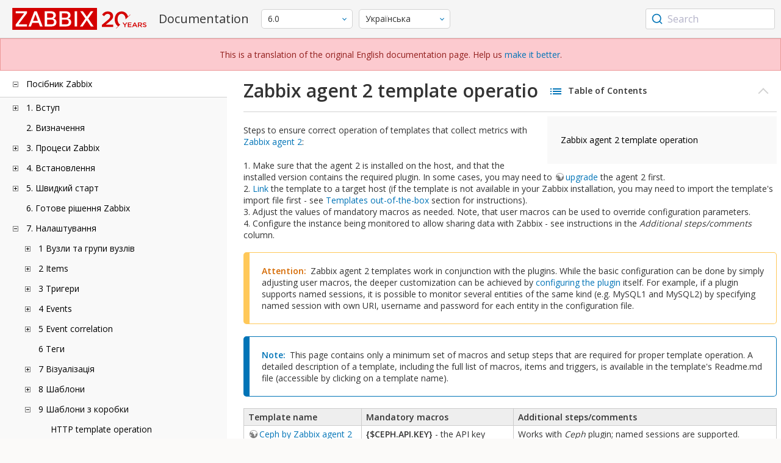

--- FILE ---
content_type: text/html
request_url: https://www.zabbix.com/documentation/6.0/ua/manual/config/templates_out_of_the_box/zabbix_agent2
body_size: 21190
content:
<!DOCTYPE html>
<html lang="ua">
<head>
    <meta charset="utf-8" />
    <title>Zabbix agent 2 template operation</title>
<!-- Google Tag Manager -->
    <script>(function(w,d,s,l,i){w[l]=w[l]||[];w[l].push({'gtm.start':new Date().getTime(),event:'gtm.js'});var f=d.getElementsByTagName(s)[0],j=d.createElement(s),dl=l!='dataLayer'?'&l='+l:'';j.async=true;j.src='https://www.googletagmanager.com/gtm.js?id='+i+dl;f.parentNode.insertBefore(j,f);})(window,document,'script','dataLayer','GTM-KRBT62P');</script>
    <!-- End Google Tag Manager -->

<link rel="canonical" href="/documentation/current/ua/manual/config/templates_out_of_the_box/zabbix_agent2" />
    <meta name="viewport" content="width=device-width,initial-scale=1" />
<link rel="alternate" hreflang="en" href="/documentation/6.0/en/manual/config/templates_out_of_the_box/zabbix_agent2" />
<link rel="alternate" hreflang="ja" href="/documentation/6.0/jp/manual/config/templates_out_of_the_box/zabbix_agent2" />
<link rel="alternate" hreflang="pt" href="/documentation/6.0/pt/manual/config/templates_out_of_the_box/zabbix_agent2" />
<link rel="alternate" hreflang="ru" href="/documentation/6.0/ru/manual/config/templates_out_of_the_box/zabbix_agent2" />
<link rel="alternate" hreflang="zh" href="/documentation/6.0/zh/manual/config/templates_out_of_the_box/zabbix_agent2" />
<link rel="alternate" hreflang="nl" href="/documentation/6.0/nl/manual/config/templates_out_of_the_box/zabbix_agent2" />
<link rel="alternate" hreflang="pl" href="/documentation/6.0/pl/manual/config/templates_out_of_the_box/zabbix_agent2" />
<link rel="alternate" hreflang="fr" href="/documentation/6.0/fr/manual/config/templates_out_of_the_box/zabbix_agent2" />
<link rel="alternate" hreflang="es" href="/documentation/6.0/es/manual/config/templates_out_of_the_box/zabbix_agent2" />
 
<link rel="alternate" hreflang="it" href="/documentation/6.0/it/manual/config/templates_out_of_the_box/zabbix_agent2" />
<link rel="alternate" hreflang="he" href="/documentation/6.0/he/manual/config/templates_out_of_the_box/zabbix_agent2" />
<link rel="alternate" hreflang="hu" href="/documentation/6.0/hu/manual/config/templates_out_of_the_box/zabbix_agent2" />
<link rel="alternate" hreflang="ca" href="/documentation/6.0/ca/manual/config/templates_out_of_the_box/zabbix_agent2" />
<link href="https://fonts.googleapis.com/css2?family=Open+Sans:wght@400;600&display=swap" rel="stylesheet">
<link rel="stylesheet" type="text/css" href="/documentation/6.0/screen.min.css?bf68d95ae4cfb5ff" />

<link rel="apple-touch-icon" sizes="180x180" href="/documentation/6.0/images/apple-touch-icon.png">
<link rel="icon" type="image/png" sizes="32x32" href="/documentation/6.0/images/favicon-32x32.png">
<link rel="icon" type="image/png" sizes="16x16" href="/documentation/6.0/images/favicon-16x16.png">
<link rel="manifest" href="/documentation/6.0/images/site.webmanifest">
<link rel="mask-icon" href="/documentation/6.0/images/safari-pinned-tab.svg" color="#d30200">
<link rel="shortcut icon" href="/documentation/6.0/images/favicon.ico">
<meta name="msapplication-TileColor" content="#d30200">
<meta name="msapplication-config" content="/documentation/6.0/images/browserconfig.xml">
<meta name="theme-color" content="#ffffff">
    </head>
<body>
<!-- Google Tag Manager (noscript) -->
    <noscript><iframe src="https://www.googletagmanager.com/ns.html?id=GTM-KRBT62P" height="0" width="0" style="display:none;visibility:hidden"></iframe></noscript>
    <!-- End Google Tag Manager (noscript) -->
    <div id="dokuwiki__site">
<div id="dokuwiki__top" class="showSidebar hasSidebar">
<div class="page-header">
<div class="group-1">
<div class="logo">
<a href="https://www.zabbix.com/manuals" title="Zabbix">
<img src="https://assets.zabbix.com/img/logo/zabbix_doc.svg" alt=""/>
</a>
</div>
<h1 class="doku_title">Documentation</h1>
</div>
<div class="group-2">
<div class="dropdown versions">
<span class="selected"></span>

<ul class="dropdown-options">
<li class="version-section"><span>Supported</span></li>
<li >
<a href="/documentation/current/ua/manual/config/templates_out_of_the_box/zabbix_agent2" data-version="7.4">7.4 <span class="description">(current)</span></a>
</li>
<li >
<a href="/documentation/7.0/ua/manual/config/templates_out_of_the_box/zabbix_agent2" data-version="7.0">7.0 </a>
</li>
<li class="selected">
<a href="/documentation/6.0/ua/manual/config/templates_out_of_the_box/zabbix_agent2" data-version="6.0">6.0 </a>
</li>

<li class="version-section"><span>In development</span></li>
<li >
<a href="/documentation/devel/ua/manual/config/templates_out_of_the_box/zabbix_agent2" data-version="8.0">8.0 <span class="description">(devel)</span></a>
</li>

<li class="version-section"><span>Unsupported</span></li>
<li >
<a href="/documentation/7.2/ua/manual/config/templates_out_of_the_box/zabbix_agent2" data-version="7.2">7.2</a>
</li>
<li >
<a href="/documentation/6.4/ua/manual/config/templates_out_of_the_box/zabbix_agent2" data-version="6.4">6.4</a>
</li>
<li >
<a href="/documentation/6.2/ua/manual/config/templates_out_of_the_box/zabbix_agent2" data-version="6.2">6.2</a>
</li>
<li >
<a href="/documentation/5.4/ua/manual/config/templates_out_of_the_box/zabbix_agent2" data-version="5.4">5.4</a>
</li>
<li >
<a href="/documentation/5.2/ua/manual/config/templates_out_of_the_box/zabbix_agent2" data-version="5.2">5.2</a>
</li>
<li >
<a href="/documentation/5.0/ua/manual/config/templates_out_of_the_box/zabbix_agent2" data-version="5.0">5.0</a>
</li>
<li >
<a href="/documentation/4.4/ua/manual/config/templates_out_of_the_box/zabbix_agent2" data-version="4.4">4.4</a>
</li>
<li >
<a href="/documentation/4.2/ua/manual/config/templates_out_of_the_box/zabbix_agent2" data-version="4.2">4.2</a>
</li>
<li >
<a href="/documentation/4.0/ua/manual/config/templates_out_of_the_box/zabbix_agent2" data-version="4.0">4.0</a>
</li>
<li >
<a href="/documentation/3.4/ua/manual/config/templates_out_of_the_box/zabbix_agent2" data-version="3.4">3.4</a>
</li>
<li >
<a href="/documentation/3.2/ua/manual/config/templates_out_of_the_box/zabbix_agent2" data-version="3.2">3.2</a>
</li>
<li >
<a href="/documentation/3.0/ua/manual/config/templates_out_of_the_box/zabbix_agent2" data-version="3.0">3.0</a>
</li>
<li >
<a href="/documentation/2.4/ua/manual/config/templates_out_of_the_box/zabbix_agent2" data-version="2.4">2.4</a>
</li>
<li >
<a href="/documentation/2.2/ua/manual/config/templates_out_of_the_box/zabbix_agent2" data-version="2.2">2.2</a>
</li>
<li >
<a href="/documentation/2.0/ua/manual/config/templates_out_of_the_box/zabbix_agent2" data-version="2.0">2.0</a>
</li>
<li >
<a href="/documentation/1.8/ua/manual/config/templates_out_of_the_box/zabbix_agent2" data-version="1.8">1.8</a>
</li>

<li class="version-section"><span>General</span></li>
<li >
<a href="/documentation/info/en" data-version="info">info</a>
</li>
<li >
<a href="/documentation/guidelines/en" data-version="guidelines">guidelines</a>
</li>

</ul>
</div>
<div class="dropdown translation">
<span class="selected"></span>

<ul class="dropdown-options">
<li >
<a href="/documentation/6.0/en/manual/config/templates_out_of_the_box/zabbix_agent2" data-lang="en">English</a>
</li>
<li >
<a href="/documentation/6.0/jp/manual/config/templates_out_of_the_box/zabbix_agent2" data-lang="ja">日本語</a>
</li>
<li >
<a href="/documentation/6.0/pt/manual/config/templates_out_of_the_box/zabbix_agent2" data-lang="pt-BR">Português</a>
</li>
<li >
<a href="/documentation/6.0/ru/manual/config/templates_out_of_the_box/zabbix_agent2" data-lang="ru">Русский</a>
</li>
<li >
<a href="/documentation/6.0/zh/manual/config/templates_out_of_the_box/zabbix_agent2" data-lang="zh-CN">中文</a>
</li>
<li >
<a href="/documentation/6.0/nl/manual/config/templates_out_of_the_box/zabbix_agent2" data-lang="nl">Nederlands</a>
</li>
<li >
<a href="/documentation/6.0/pl/manual/config/templates_out_of_the_box/zabbix_agent2" data-lang="pl">Polski</a>
</li>
<li >
<a href="/documentation/6.0/fr/manual/config/templates_out_of_the_box/zabbix_agent2" data-lang="fr">Français</a>
</li>
<li >
<a href="/documentation/6.0/es/manual/config/templates_out_of_the_box/zabbix_agent2" data-lang="es">Español</a>
</li>
<li  class="selected" >
<a href="/documentation/6.0/ua/manual/config/templates_out_of_the_box/zabbix_agent2" data-lang="uk">Українська</a>
</li>
<li >
<a href="/documentation/6.0/it/manual/config/templates_out_of_the_box/zabbix_agent2" data-lang="it">Italiano</a>
</li>
<li >
<a href="/documentation/6.0/he/manual/config/templates_out_of_the_box/zabbix_agent2" data-lang="he">עִברִית (beta)</a>
</li>
<li >
<a href="/documentation/6.0/hu/manual/config/templates_out_of_the_box/zabbix_agent2" data-lang="hu">Magyar</a>
</li>
<li >
<a href="/documentation/6.0/ca/manual/config/templates_out_of_the_box/zabbix_agent2" data-lang="ca">Català</a>
</li>
</ul>
</div>

</div>
<div class="group-3">
        <div id="autocomplete" data-base-url="/documentation/6.0/ua/search?refinementList[language][0]=uk&ref_page=manual/config/templates_out_of_the_box/zabbix_agent2&query="></div>
    </div></div>
<div class="group-2 top-banner" dir="ltr">This is a translation of the original English documentation page. Help us  <a href="https://www.zabbix.com/documentation/guidelines/en/translator_guidelines" target="_blank">make it better</a>.</div>
<div class="wrapper group">
<div id="dokuwiki__aside">
<div class="pad include group">
<div class="content">
<div class="dtree"><div class="dTreeNode  expandable">
<span class="expand-collapse"></span>
<a href="/documentation/6.0/ua/manual" class="nodeFdUrl">Посібник Zabbix</a>
</div>
<div class="clip ">
<div class="dTreeNode  expandable">
 <span class="expand-collapse"></span>
 <a href="/documentation/6.0/ua/manual/introduction" class="nodeFdUrl">1. Вступ</a>
 </div>
 <div class="clip ">
 <div class="dTreeNode  ">
  <span class="expand-collapse"></span>
  <a href="/documentation/6.0/ua/manual/introduction/manual_structure" class="nodeFdUrl">1 Структура посібника</a>
  </div>

 <div class="dTreeNode  ">
  <span class="expand-collapse"></span>
  <a href="/documentation/6.0/ua/manual/introduction/about" class="nodeFdUrl">2 Що таке Zabbix</a>
  </div>

 <div class="dTreeNode  ">
  <span class="expand-collapse"></span>
  <a href="/documentation/6.0/ua/manual/introduction/features" class="nodeFdUrl">3 Можливості Zabbix</a>
  </div>

 <div class="dTreeNode  ">
  <span class="expand-collapse"></span>
  <a href="/documentation/6.0/ua/manual/introduction/overview" class="nodeFdUrl">4 Огляд Zabbix</a>
  </div>

 <div class="dTreeNode  ">
  <span class="expand-collapse"></span>
  <a href="/documentation/6.0/ua/manual/introduction/whatsnew600" class="nodeFdUrl">5 Що нового у Zabbix 6.0.0</a>
  </div>

 <div class="dTreeNode  ">
  <span class="expand-collapse"></span>
  <a href="/documentation/6.0/ua/manual/introduction/whatsnew601" class="nodeFdUrl">6 Що нового у Zabbix 6.0.1</a>
  </div>

 <div class="dTreeNode  ">
  <span class="expand-collapse"></span>
  <a href="/documentation/6.0/ua/manual/introduction/whatsnew602" class="nodeFdUrl">7 Що нового у Zabbix 6.0.2</a>
  </div>

 <div class="dTreeNode  ">
  <span class="expand-collapse"></span>
  <a href="/documentation/6.0/ua/manual/introduction/whatsnew603" class="nodeFdUrl">8 Що нового у Zabbix 6.0.3</a>
  </div>

 <div class="dTreeNode  ">
  <span class="expand-collapse"></span>
  <a href="/documentation/6.0/ua/manual/introduction/whatsnew604" class="nodeFdUrl">9 Що нового у Zabbix 6.0.4</a>
  </div>

 <div class="dTreeNode  ">
  <span class="expand-collapse"></span>
  <a href="/documentation/6.0/ua/manual/introduction/whatsnew605" class="nodeFdUrl">10 Що нового у Zabbix 6.0.5</a>
  </div>

 <div class="dTreeNode  ">
  <span class="expand-collapse"></span>
  <a href="/documentation/6.0/ua/manual/introduction/whatsnew606" class="nodeFdUrl">11 Що нового у Zabbix 6.0.6</a>
  </div>

 <div class="dTreeNode  ">
  <span class="expand-collapse"></span>
  <a href="/documentation/6.0/ua/manual/introduction/whatsnew607" class="nodeFdUrl">12 Що нового у Zabbix 6.0.7</a>
  </div>

 <div class="dTreeNode  ">
  <span class="expand-collapse"></span>
  <a href="/documentation/6.0/ua/manual/introduction/whatsnew608" class="nodeFdUrl">13 Що нового у Zabbix 6.0.8</a>
  </div>

 <div class="dTreeNode  ">
  <span class="expand-collapse"></span>
  <a href="/documentation/6.0/ua/manual/introduction/whatsnew609" class="nodeFdUrl">14 Що нового у Zabbix 6.0.9</a>
  </div>

 <div class="dTreeNode  ">
  <span class="expand-collapse"></span>
  <a href="/documentation/6.0/ua/manual/introduction/whatsnew6010" class="nodeFdUrl">15 Що нового у Zabbix 6.0.10</a>
  </div>

 <div class="dTreeNode  ">
  <span class="expand-collapse"></span>
  <a href="/documentation/6.0/ua/manual/introduction/whatsnew6011" class="nodeFdUrl">16 Що нового у Zabbix 6.0.11</a>
  </div>

 <div class="dTreeNode  ">
  <span class="expand-collapse"></span>
  <a href="/documentation/6.0/ua/manual/introduction/whatsnew6012" class="nodeFdUrl">17 Що нового у Zabbix 6.0.12</a>
  </div>

 <div class="dTreeNode  ">
  <span class="expand-collapse"></span>
  <a href="/documentation/6.0/ua/manual/introduction/whatsnew6013" class="nodeFdUrl">18 Що нового у Zabbix 6.0.13</a>
  </div>

 <div class="dTreeNode  ">
  <span class="expand-collapse"></span>
  <a href="/documentation/6.0/ua/manual/introduction/whatsnew6014" class="nodeFdUrl">19 Що нового у Zabbix 6.0.14</a>
  </div>

 <div class="dTreeNode  ">
  <span class="expand-collapse"></span>
  <a href="/documentation/6.0/ua/manual/introduction/whatsnew6015" class="nodeFdUrl">20 Що нового у Zabbix 6.0.15</a>
  </div>

 <div class="dTreeNode  ">
  <span class="expand-collapse"></span>
  <a href="/documentation/6.0/ua/manual/introduction/whatsnew6016" class="nodeFdUrl">21 Що нового у Zabbix 6.0.16</a>
  </div>

 <div class="dTreeNode  ">
  <span class="expand-collapse"></span>
  <a href="/documentation/6.0/ua/manual/introduction/whatsnew6017" class="nodeFdUrl">22 Що нового у Zabbix 6.0.17</a>
  </div>

 <div class="dTreeNode  ">
  <span class="expand-collapse"></span>
  <a href="/documentation/6.0/ua/manual/introduction/whatsnew6018" class="nodeFdUrl">23 Що нового у Zabbix 6.0.18</a>
  </div>

 <div class="dTreeNode  ">
  <span class="expand-collapse"></span>
  <a href="/documentation/6.0/ua/manual/introduction/whatsnew6019" class="nodeFdUrl">24 What's new in Zabbix 6.0.19</a>
  </div>

 <div class="dTreeNode  ">
  <span class="expand-collapse"></span>
  <a href="/documentation/6.0/ua/manual/introduction/whatsnew6020" class="nodeFdUrl">25 What's new in Zabbix 6.0.20</a>
  </div>

 <div class="dTreeNode  ">
  <span class="expand-collapse"></span>
  <a href="/documentation/6.0/ua/manual/introduction/whatsnew6021" class="nodeFdUrl">26 What's new in Zabbix 6.0.21</a>
  </div>

 <div class="dTreeNode  ">
  <span class="expand-collapse"></span>
  <a href="/documentation/6.0/ua/manual/introduction/whatsnew6022" class="nodeFdUrl">27 What's new in Zabbix 6.0.22</a>
  </div>

 <div class="dTreeNode  ">
  <span class="expand-collapse"></span>
  <a href="/documentation/6.0/ua/manual/introduction/whatsnew6023" class="nodeFdUrl">28 What's new in Zabbix 6.0.23</a>
  </div>

 <div class="dTreeNode  ">
  <span class="expand-collapse"></span>
  <a href="/documentation/6.0/ua/manual/introduction/whatsnew6024" class="nodeFdUrl">29 What's new in Zabbix 6.0.24</a>
  </div>

 <div class="dTreeNode  ">
  <span class="expand-collapse"></span>
  <a href="/documentation/6.0/ua/manual/introduction/whatsnew6025" class="nodeFdUrl">30 What's new in Zabbix 6.0.25</a>
  </div>

 <div class="dTreeNode  ">
  <span class="expand-collapse"></span>
  <a href="/documentation/6.0/ua/manual/introduction/whatsnew6026" class="nodeFdUrl">31 What's new in Zabbix 6.0.26</a>
  </div>

 <div class="dTreeNode  ">
  <span class="expand-collapse"></span>
  <a href="/documentation/6.0/ua/manual/introduction/whatsnew6027" class="nodeFdUrl">32 What's new in Zabbix 6.0.27</a>
  </div>

 <div class="dTreeNode  ">
  <span class="expand-collapse"></span>
  <a href="/documentation/6.0/ua/manual/introduction/whatsnew6028" class="nodeFdUrl">33 What's new in Zabbix 6.0.28</a>
  </div>

 <div class="dTreeNode  ">
  <span class="expand-collapse"></span>
  <a href="/documentation/6.0/ua/manual/introduction/whatsnew6029" class="nodeFdUrl">34 What's new in Zabbix 6.0.29</a>
  </div>

 <div class="dTreeNode  ">
  <span class="expand-collapse"></span>
  <a href="/documentation/6.0/ua/manual/introduction/whatsnew6030" class="nodeFdUrl">35 What's new in Zabbix 6.0.30</a>
  </div>

 <div class="dTreeNode  ">
  <span class="expand-collapse"></span>
  <a href="/documentation/6.0/ua/manual/introduction/whatsnew6031" class="nodeFdUrl">36 What's new in Zabbix 6.0.31</a>
  </div>

 <div class="dTreeNode  ">
  <span class="expand-collapse"></span>
  <a href="/documentation/6.0/ua/manual/introduction/whatsnew6032" class="nodeFdUrl">37 What's new in Zabbix 6.0.32</a>
  </div>

 <div class="dTreeNode  ">
  <span class="expand-collapse"></span>
  <a href="/documentation/6.0/ua/manual/introduction/whatsnew6033" class="nodeFdUrl">38 What's new in Zabbix 6.0.33</a>
  </div>

 <div class="dTreeNode  ">
  <span class="expand-collapse"></span>
  <a href="/documentation/6.0/ua/manual/introduction/whatsnew6034" class="nodeFdUrl">39 What's new in Zabbix 6.0.34</a>
  </div>

 <div class="dTreeNode  ">
  <span class="expand-collapse"></span>
  <a href="/documentation/6.0/ua/manual/introduction/whatsnew6035" class="nodeFdUrl">40 What's new in Zabbix 6.0.35</a>
  </div>

 <div class="dTreeNode  ">
  <span class="expand-collapse"></span>
  <a href="/documentation/6.0/ua/manual/introduction/whatsnew6036" class="nodeFdUrl">41 What's new in Zabbix 6.0.36</a>
  </div>

 <div class="dTreeNode  ">
  <span class="expand-collapse"></span>
  <a href="/documentation/6.0/ua/manual/introduction/whatsnew6037" class="nodeFdUrl">42 What's new in Zabbix 6.0.37</a>
  </div>

 <div class="dTreeNode  ">
  <span class="expand-collapse"></span>
  <a href="/documentation/6.0/ua/manual/introduction/whatsnew6038" class="nodeFdUrl">43 What's new in Zabbix 6.0.38</a>
  </div>

 <div class="dTreeNode  ">
  <span class="expand-collapse"></span>
  <a href="/documentation/6.0/ua/manual/introduction/whatsnew6039" class="nodeFdUrl">44 What's new in Zabbix 6.0.39</a>
  </div>

 <div class="dTreeNode  ">
  <span class="expand-collapse"></span>
  <a href="/documentation/6.0/ua/manual/introduction/whatsnew6040" class="nodeFdUrl">45 What's new in Zabbix 6.0.40</a>
  </div>

 <div class="dTreeNode  ">
  <span class="expand-collapse"></span>
  <a href="/documentation/6.0/ua/manual/introduction/whatsnew6041" class="nodeFdUrl">46 What's new in Zabbix 6.0.41</a>
  </div>

 <div class="dTreeNode  ">
  <span class="expand-collapse"></span>
  <a href="/documentation/6.0/ua/manual/introduction/whatsnew6042" class="nodeFdUrl">47 What's new in Zabbix 6.0.42</a>
  </div>

 <div class="dTreeNode  ">
  <span class="expand-collapse"></span>
  <a href="/documentation/6.0/ua/manual/introduction/whatsnew6043" class="nodeFdUrl">48 What's new in Zabbix 6.0.43</a>
  </div>

 <div class="dTreeNode  ">
  <span class="expand-collapse"></span>
  <a href="/documentation/6.0/ua/manual/introduction/whatsnew6044" class="nodeFdUrl">49 What's new in Zabbix 6.0.44</a>
  </div>

 </div>

<div class="dTreeNode  ">
 <span class="expand-collapse"></span>
 <a href="/documentation/6.0/ua/manual/definitions" class="nodeFdUrl">2. Визначення</a>
 </div>

<div class="dTreeNode  expandable">
 <span class="expand-collapse"></span>
 <a href="/documentation/6.0/ua/manual/concepts" class="nodeFdUrl">3. Процеси Zabbix</a>
 </div>
 <div class="clip ">
 <div class="dTreeNode  expandable">
  <span class="expand-collapse"></span>
  <a href="/documentation/6.0/ua/manual/concepts/server" class="nodeFdUrl">1 Server</a>
  </div>
  <div class="clip ">
  <div class="dTreeNode  ">
   <span class="expand-collapse"></span>
   <a href="/documentation/6.0/ua/manual/concepts/server/ha" class="nodeFdUrl">1 Висока доступність</a>
   </div>

  </div>

 <div class="dTreeNode  ">
  <span class="expand-collapse"></span>
  <a href="/documentation/6.0/ua/manual/concepts/agent" class="nodeFdUrl">2 Agent</a>
  </div>

 <div class="dTreeNode  ">
  <span class="expand-collapse"></span>
  <a href="/documentation/6.0/ua/manual/concepts/agent2" class="nodeFdUrl">3 Agent 2</a>
  </div>

 <div class="dTreeNode  ">
  <span class="expand-collapse"></span>
  <a href="/documentation/6.0/ua/manual/concepts/proxy" class="nodeFdUrl">4 Proxy</a>
  </div>

 <div class="dTreeNode  expandable">
  <span class="expand-collapse"></span>
  <a href="/documentation/6.0/ua/manual/concepts/java" class="nodeFdUrl">5 Java gateway</a>
  </div>
  <div class="clip ">
  <div class="dTreeNode  ">
   <span class="expand-collapse"></span>
   <a href="/documentation/6.0/ua/manual/concepts/java/from_sources" class="nodeFdUrl">1 Setup from sources</a>
   </div>

  <div class="dTreeNode  ">
   <span class="expand-collapse"></span>
   <a href="/documentation/6.0/ua/manual/concepts/java/from_rhel" class="nodeFdUrl">2 Setup from RHEL packages</a>
   </div>

  <div class="dTreeNode  ">
   <span class="expand-collapse"></span>
   <a href="/documentation/6.0/ua/manual/concepts/java/from_debian_ubuntu" class="nodeFdUrl">3 Setup from Debian/Ubuntu packages</a>
   </div>

  </div>

 <div class="dTreeNode  ">
  <span class="expand-collapse"></span>
  <a href="/documentation/6.0/ua/manual/concepts/sender" class="nodeFdUrl">6 Sender</a>
  </div>

 <div class="dTreeNode  ">
  <span class="expand-collapse"></span>
  <a href="/documentation/6.0/ua/manual/concepts/get" class="nodeFdUrl">7 Get</a>
  </div>

 <div class="dTreeNode  ">
  <span class="expand-collapse"></span>
  <a href="/documentation/6.0/ua/manual/concepts/js" class="nodeFdUrl">8 JS</a>
  </div>

 <div class="dTreeNode  ">
  <span class="expand-collapse"></span>
  <a href="/documentation/6.0/ua/manual/concepts/web_service" class="nodeFdUrl">9 Web service</a>
  </div>

 </div>

<div class="dTreeNode  expandable">
 <span class="expand-collapse"></span>
 <a href="/documentation/6.0/ua/manual/installation" class="nodeFdUrl">4. Встановлення</a>
 </div>
 <div class="clip ">
 <div class="dTreeNode  ">
  <span class="expand-collapse"></span>
  <a href="/documentation/6.0/ua/manual/installation/getting_zabbix" class="nodeFdUrl">1 Отримання Zabbix</a>
  </div>

 <div class="dTreeNode  expandable">
  <span class="expand-collapse"></span>
  <a href="/documentation/6.0/ua/manual/installation/requirements" class="nodeFdUrl">2 Вимоги</a>
  </div>
  <div class="clip ">
  <div class="dTreeNode  ">
   <span class="expand-collapse"></span>
   <a href="/documentation/6.0/ua/manual/installation/requirements/best_practices" class="nodeFdUrl">Найкращі практики безпечного налаштування Zabbix</a>
   </div>

  </div>

 <div class="dTreeNode  expandable">
  <span class="expand-collapse"></span>
  <a href="/documentation/6.0/ua/manual/installation/install" class="nodeFdUrl">3 Installation from sources</a>
  </div>
  <div class="clip ">
  <div class="dTreeNode  ">
   <span class="expand-collapse"></span>
   <a href="/documentation/6.0/ua/manual/installation/install/building_zabbix_agent_2_on_windows" class="nodeFdUrl">Building Zabbix agent 2 on Windows</a>
   </div>

  <div class="dTreeNode  ">
   <span class="expand-collapse"></span>
   <a href="/documentation/6.0/ua/manual/installation/install/mac_agent" class="nodeFdUrl">Building Zabbix agent on macOS</a>
   </div>

  <div class="dTreeNode  ">
   <span class="expand-collapse"></span>
   <a href="/documentation/6.0/ua/manual/installation/install/win_agent" class="nodeFdUrl">Building Zabbix agent on Windows</a>
   </div>

  </div>

 <div class="dTreeNode  expandable">
  <span class="expand-collapse"></span>
  <a href="/documentation/6.0/ua/manual/installation/install_from_packages" class="nodeFdUrl">4 Installation from packages</a>
  </div>
  <div class="clip ">
  <div class="dTreeNode  ">
   <span class="expand-collapse"></span>
   <a href="/documentation/6.0/ua/manual/installation/install_from_packages/rhel" class="nodeFdUrl">1 Red Hat Enterprise Linux</a>
   </div>

  <div class="dTreeNode  ">
   <span class="expand-collapse"></span>
   <a href="/documentation/6.0/ua/manual/installation/install_from_packages/debian_ubuntu" class="nodeFdUrl">2 Debian/Ubuntu/Raspbian</a>
   </div>

  <div class="dTreeNode  ">
   <span class="expand-collapse"></span>
   <a href="/documentation/6.0/ua/manual/installation/install_from_packages/suse" class="nodeFdUrl">3 SUSE Linux Enterprise Server</a>
   </div>

  <div class="dTreeNode  ">
   <span class="expand-collapse"></span>
   <a href="/documentation/6.0/ua/manual/installation/install_from_packages/win_msi" class="nodeFdUrl">4 Windows agent installation from MSI</a>
   </div>

  <div class="dTreeNode  ">
   <span class="expand-collapse"></span>
   <a href="/documentation/6.0/ua/manual/installation/install_from_packages/mac_pkg" class="nodeFdUrl">5 Mac OS agent installation from PKG</a>
   </div>

  <div class="dTreeNode  ">
   <span class="expand-collapse"></span>
   <a href="/documentation/6.0/ua/manual/installation/install_from_packages/unstable" class="nodeFdUrl">6 Unstable releases</a>
   </div>

  </div>

 <div class="dTreeNode  expandable">
  <span class="expand-collapse"></span>
  <a href="/documentation/6.0/ua/manual/installation/containers" class="nodeFdUrl">5 Встановлення з контейнерів</a>
  </div>
  <div class="clip ">
  <div class="dTreeNode  ">
   <span class="expand-collapse"></span>
   <a href="/documentation/6.0/ua/manual/installation/containers/openshift" class="nodeFdUrl">Installation with OpenShift</a>
   </div>

  </div>

 <div class="dTreeNode  expandable">
  <span class="expand-collapse"></span>
  <a href="/documentation/6.0/ua/manual/installation/frontend" class="nodeFdUrl">6 Web interface installation</a>
  </div>
  <div class="clip ">
  <div class="dTreeNode  ">
   <span class="expand-collapse"></span>
   <a href="/documentation/6.0/ua/manual/installation/frontend/frontend_on_debian" class="nodeFdUrl">Debian/Ubuntu frontend installation</a>
   </div>

  </div>

 <div class="dTreeNode  expandable">
  <span class="expand-collapse"></span>
  <a href="/documentation/6.0/ua/manual/installation/upgrade" class="nodeFdUrl">7 Процедура оновлення</a>
  </div>
  <div class="clip ">
  <div class="dTreeNode  expandable">
   <span class="expand-collapse"></span>
   <a href="/documentation/6.0/ua/manual/installation/upgrade/packages" class="nodeFdUrl">Upgrade from packages</a>
   </div>
   <div class="clip ">
   <div class="dTreeNode  ">
    <span class="expand-collapse"></span>
    <a href="/documentation/6.0/ua/manual/installation/upgrade/packages/rhel" class="nodeFdUrl">1 Red Hat Enterprise Linux</a>
    </div>

   <div class="dTreeNode  ">
    <span class="expand-collapse"></span>
    <a href="/documentation/6.0/ua/manual/installation/upgrade/packages/debian_ubuntu" class="nodeFdUrl">2 Debian/Ubuntu</a>
    </div>

   </div>

  <div class="dTreeNode  ">
   <span class="expand-collapse"></span>
   <a href="/documentation/6.0/ua/manual/installation/upgrade/sources" class="nodeFdUrl">Upgrade from sources</a>
   </div>

  </div>

 <div class="dTreeNode  expandable">
  <span class="expand-collapse"></span>
  <a href="/documentation/6.0/ua/manual/installation/known_issues" class="nodeFdUrl">8 Відомі проблеми</a>
  </div>
  <div class="clip ">
  <div class="dTreeNode  ">
   <span class="expand-collapse"></span>
   <a href="/documentation/6.0/ua/manual/installation/known_issues/compilation_issues" class="nodeFdUrl">1 Compilation issues</a>
   </div>

  </div>

 <div class="dTreeNode  ">
  <span class="expand-collapse"></span>
  <a href="/documentation/6.0/ua/manual/installation/template_changes" class="nodeFdUrl">9 Template changes</a>
  </div>

 <div class="dTreeNode  ">
  <span class="expand-collapse"></span>
  <a href="/documentation/6.0/ua/manual/installation/upgrade_notes_600" class="nodeFdUrl">10 Примітки по оновленню до 6.0.0</a>
  </div>

 <div class="dTreeNode  ">
  <span class="expand-collapse"></span>
  <a href="/documentation/6.0/ua/manual/installation/upgrade_notes_601" class="nodeFdUrl">11 Примітки по оновленню до 6.0.1</a>
  </div>

 <div class="dTreeNode  ">
  <span class="expand-collapse"></span>
  <a href="/documentation/6.0/ua/manual/installation/upgrade_notes_602" class="nodeFdUrl">12 Примітки по оновленню до 6.0.2</a>
  </div>

 <div class="dTreeNode  ">
  <span class="expand-collapse"></span>
  <a href="/documentation/6.0/ua/manual/installation/upgrade_notes_603" class="nodeFdUrl">13 Примітки по оновленню до 6.0.3</a>
  </div>

 <div class="dTreeNode  ">
  <span class="expand-collapse"></span>
  <a href="/documentation/6.0/ua/manual/installation/upgrade_notes_604" class="nodeFdUrl">14 Примітки по оновленню до 6.0.4</a>
  </div>

 <div class="dTreeNode  ">
  <span class="expand-collapse"></span>
  <a href="/documentation/6.0/ua/manual/installation/upgrade_notes_605" class="nodeFdUrl">15 Примітки по оновленню до 6.0.5</a>
  </div>

 <div class="dTreeNode  ">
  <span class="expand-collapse"></span>
  <a href="/documentation/6.0/ua/manual/installation/upgrade_notes_606" class="nodeFdUrl">16 Примітки по оновленню до 6.0.6</a>
  </div>

 <div class="dTreeNode  ">
  <span class="expand-collapse"></span>
  <a href="/documentation/6.0/ua/manual/installation/upgrade_notes_607" class="nodeFdUrl">17 Примітки по оновленню до 6.0.7</a>
  </div>

 <div class="dTreeNode  ">
  <span class="expand-collapse"></span>
  <a href="/documentation/6.0/ua/manual/installation/upgrade_notes_608" class="nodeFdUrl">18 Примітки по оновленню до 6.0.8</a>
  </div>

 <div class="dTreeNode  ">
  <span class="expand-collapse"></span>
  <a href="/documentation/6.0/ua/manual/installation/upgrade_notes_609" class="nodeFdUrl">19 Примітки по оновленню до 6.0.9</a>
  </div>

 <div class="dTreeNode  ">
  <span class="expand-collapse"></span>
  <a href="/documentation/6.0/ua/manual/installation/upgrade_notes_6010" class="nodeFdUrl">20 Примітки по оновленню до 6.0.10</a>
  </div>

 <div class="dTreeNode  ">
  <span class="expand-collapse"></span>
  <a href="/documentation/6.0/ua/manual/installation/upgrade_notes_6011" class="nodeFdUrl">21 Примітки по оновленню до 6.0.11</a>
  </div>

 <div class="dTreeNode  ">
  <span class="expand-collapse"></span>
  <a href="/documentation/6.0/ua/manual/installation/upgrade_notes_6012" class="nodeFdUrl">22 Примітки по оновленню до 6.0.12</a>
  </div>

 <div class="dTreeNode  ">
  <span class="expand-collapse"></span>
  <a href="/documentation/6.0/ua/manual/installation/upgrade_notes_6013" class="nodeFdUrl">23 Примітки по оновленню до 6.0.13</a>
  </div>

 <div class="dTreeNode  ">
  <span class="expand-collapse"></span>
  <a href="/documentation/6.0/ua/manual/installation/upgrade_notes_6014" class="nodeFdUrl">24 Примітки по оновленню до 6.0.14</a>
  </div>

 <div class="dTreeNode  ">
  <span class="expand-collapse"></span>
  <a href="/documentation/6.0/ua/manual/installation/upgrade_notes_6015" class="nodeFdUrl">25 Примітки по оновленню до 6.0.15</a>
  </div>

 <div class="dTreeNode  ">
  <span class="expand-collapse"></span>
  <a href="/documentation/6.0/ua/manual/installation/upgrade_notes_6016" class="nodeFdUrl">26 Примітки по оновленню до 6.0.16</a>
  </div>

 <div class="dTreeNode  ">
  <span class="expand-collapse"></span>
  <a href="/documentation/6.0/ua/manual/installation/upgrade_notes_6017" class="nodeFdUrl">27 Примітки по оновленню до 6.0.17</a>
  </div>

 <div class="dTreeNode  ">
  <span class="expand-collapse"></span>
  <a href="/documentation/6.0/ua/manual/installation/upgrade_notes_6018" class="nodeFdUrl">28 Примітки по оновленню до 6.0.18</a>
  </div>

 <div class="dTreeNode  ">
  <span class="expand-collapse"></span>
  <a href="/documentation/6.0/ua/manual/installation/upgrade_notes_6019" class="nodeFdUrl">29 Примітки по оновленню до 6.0.19</a>
  </div>

 <div class="dTreeNode  ">
  <span class="expand-collapse"></span>
  <a href="/documentation/6.0/ua/manual/installation/upgrade_notes_6020" class="nodeFdUrl">30 Upgrade notes for 6.0.20</a>
  </div>

 <div class="dTreeNode  ">
  <span class="expand-collapse"></span>
  <a href="/documentation/6.0/ua/manual/installation/upgrade_notes_6021" class="nodeFdUrl">31 Upgrade notes for 6.0.21</a>
  </div>

 <div class="dTreeNode  ">
  <span class="expand-collapse"></span>
  <a href="/documentation/6.0/ua/manual/installation/upgrade_notes_6022" class="nodeFdUrl">32 Upgrade notes for 6.0.22</a>
  </div>

 <div class="dTreeNode  ">
  <span class="expand-collapse"></span>
  <a href="/documentation/6.0/ua/manual/installation/upgrade_notes_6023" class="nodeFdUrl">33 Upgrade notes for 6.0.23</a>
  </div>

 <div class="dTreeNode  ">
  <span class="expand-collapse"></span>
  <a href="/documentation/6.0/ua/manual/installation/upgrade_notes_6024" class="nodeFdUrl">34 Upgrade notes for 6.0.24</a>
  </div>

 <div class="dTreeNode  ">
  <span class="expand-collapse"></span>
  <a href="/documentation/6.0/ua/manual/installation/upgrade_notes_6025" class="nodeFdUrl">35 Upgrade notes for 6.0.25</a>
  </div>

 <div class="dTreeNode  ">
  <span class="expand-collapse"></span>
  <a href="/documentation/6.0/ua/manual/installation/upgrade_notes_6026" class="nodeFdUrl">36 Upgrade notes for 6.0.26</a>
  </div>

 <div class="dTreeNode  ">
  <span class="expand-collapse"></span>
  <a href="/documentation/6.0/ua/manual/installation/upgrade_notes_6027" class="nodeFdUrl">37 Upgrade notes for 6.0.27</a>
  </div>

 <div class="dTreeNode  ">
  <span class="expand-collapse"></span>
  <a href="/documentation/6.0/ua/manual/installation/upgrade_notes_6028" class="nodeFdUrl">38 Upgrade notes for 6.0.28</a>
  </div>

 <div class="dTreeNode  ">
  <span class="expand-collapse"></span>
  <a href="/documentation/6.0/ua/manual/installation/upgrade_notes_6029" class="nodeFdUrl">39 Upgrade notes for 6.0.29</a>
  </div>

 <div class="dTreeNode  ">
  <span class="expand-collapse"></span>
  <a href="/documentation/6.0/ua/manual/installation/upgrade_notes_6030" class="nodeFdUrl">39 Upgrade notes for 6.0.30</a>
  </div>

 <div class="dTreeNode  ">
  <span class="expand-collapse"></span>
  <a href="/documentation/6.0/ua/manual/installation/upgrade_notes_6031" class="nodeFdUrl">41 Upgrade notes for 6.0.31</a>
  </div>

 <div class="dTreeNode  ">
  <span class="expand-collapse"></span>
  <a href="/documentation/6.0/ua/manual/installation/upgrade_notes_6032" class="nodeFdUrl">42 Upgrade notes for 6.0.32</a>
  </div>

 <div class="dTreeNode  ">
  <span class="expand-collapse"></span>
  <a href="/documentation/6.0/ua/manual/installation/upgrade_notes_6033" class="nodeFdUrl">43 Upgrade notes for 6.0.33</a>
  </div>

 <div class="dTreeNode  ">
  <span class="expand-collapse"></span>
  <a href="/documentation/6.0/ua/manual/installation/upgrade_notes_6034" class="nodeFdUrl">44 Upgrade notes for 6.0.34</a>
  </div>

 <div class="dTreeNode  ">
  <span class="expand-collapse"></span>
  <a href="/documentation/6.0/ua/manual/installation/upgrade_notes_6035" class="nodeFdUrl">45 Upgrade notes for 6.0.35</a>
  </div>

 <div class="dTreeNode  ">
  <span class="expand-collapse"></span>
  <a href="/documentation/6.0/ua/manual/installation/upgrade_notes_6036" class="nodeFdUrl">46 Upgrade notes for 6.0.36</a>
  </div>

 <div class="dTreeNode  ">
  <span class="expand-collapse"></span>
  <a href="/documentation/6.0/ua/manual/installation/upgrade_notes_6037" class="nodeFdUrl">47 Upgrade notes for 6.0.37</a>
  </div>

 <div class="dTreeNode  ">
  <span class="expand-collapse"></span>
  <a href="/documentation/6.0/ua/manual/installation/upgrade_notes_6038" class="nodeFdUrl">48 Upgrade notes for 6.0.38</a>
  </div>

 <div class="dTreeNode  ">
  <span class="expand-collapse"></span>
  <a href="/documentation/6.0/ua/manual/installation/upgrade_notes_6039" class="nodeFdUrl">49 Upgrade notes for 6.0.39</a>
  </div>

 <div class="dTreeNode  ">
  <span class="expand-collapse"></span>
  <a href="/documentation/6.0/ua/manual/installation/upgrade_notes_6040" class="nodeFdUrl">50 Upgrade notes for 6.0.40</a>
  </div>

 <div class="dTreeNode  ">
  <span class="expand-collapse"></span>
  <a href="/documentation/6.0/ua/manual/installation/upgrade_notes_6041" class="nodeFdUrl">51 Upgrade notes for 6.0.41</a>
  </div>

 <div class="dTreeNode  ">
  <span class="expand-collapse"></span>
  <a href="/documentation/6.0/ua/manual/installation/upgrade_notes_6042" class="nodeFdUrl">52 Upgrade notes for 6.0.42</a>
  </div>

 <div class="dTreeNode  ">
  <span class="expand-collapse"></span>
  <a href="/documentation/6.0/ua/manual/installation/upgrade_notes_6043" class="nodeFdUrl">53 Upgrade notes for 6.0.43</a>
  </div>

 </div>

<div class="dTreeNode  expandable">
 <span class="expand-collapse"></span>
 <a href="/documentation/6.0/ua/manual/quickstart" class="nodeFdUrl">5. Швидкий старт</a>
 </div>
 <div class="clip ">
 <div class="dTreeNode  ">
  <span class="expand-collapse"></span>
  <a href="/documentation/6.0/ua/manual/quickstart/login" class="nodeFdUrl">1 Вхід і налаштування користувача</a>
  </div>

 <div class="dTreeNode  ">
  <span class="expand-collapse"></span>
  <a href="/documentation/6.0/ua/manual/quickstart/host" class="nodeFdUrl">2 Новий вузол</a>
  </div>

 <div class="dTreeNode  ">
  <span class="expand-collapse"></span>
  <a href="/documentation/6.0/ua/manual/quickstart/item" class="nodeFdUrl">3 Новий елемент</a>
  </div>

 <div class="dTreeNode  ">
  <span class="expand-collapse"></span>
  <a href="/documentation/6.0/ua/manual/quickstart/trigger" class="nodeFdUrl">4 Новий тригер</a>
  </div>

 <div class="dTreeNode  ">
  <span class="expand-collapse"></span>
  <a href="/documentation/6.0/ua/manual/quickstart/notification" class="nodeFdUrl">5 Отримання повідомлення про проблему</a>
  </div>

 <div class="dTreeNode  ">
  <span class="expand-collapse"></span>
  <a href="/documentation/6.0/ua/manual/quickstart/template" class="nodeFdUrl">6 Новий шаблон</a>
  </div>

 </div>

<div class="dTreeNode  ">
 <span class="expand-collapse"></span>
 <a href="/documentation/6.0/ua/manual/appliance" class="nodeFdUrl">6. Готове рішення Zabbix</a>
 </div>

<div class="dTreeNode  expandable">
 <span class="expand-collapse"></span>
 <a href="/documentation/6.0/ua/manual/config" class="nodeFdUrl">7. Налаштування</a>
 </div>
 <div class="clip ">
 <div class="dTreeNode  expandable">
  <span class="expand-collapse"></span>
  <a href="/documentation/6.0/ua/manual/config/hosts" class="nodeFdUrl">1 Вузли та групи вузлів</a>
  </div>
  <div class="clip ">
  <div class="dTreeNode  ">
   <span class="expand-collapse"></span>
   <a href="/documentation/6.0/ua/manual/config/hosts/host" class="nodeFdUrl">1 Налаштування вузла</a>
   </div>

  <div class="dTreeNode  ">
   <span class="expand-collapse"></span>
   <a href="/documentation/6.0/ua/manual/config/hosts/host_groups" class="nodeFdUrl">2 Configuring a host group</a>
   </div>

  <div class="dTreeNode  ">
   <span class="expand-collapse"></span>
   <a href="/documentation/6.0/ua/manual/config/hosts/inventory" class="nodeFdUrl">2 Інвентаризація</a>
   </div>

  <div class="dTreeNode  ">
   <span class="expand-collapse"></span>
   <a href="/documentation/6.0/ua/manual/config/hosts/hostupdate" class="nodeFdUrl">3 Масове оновлення</a>
   </div>

  </div>

 <div class="dTreeNode  expandable">
  <span class="expand-collapse"></span>
  <a href="/documentation/6.0/ua/manual/config/items" class="nodeFdUrl">2 Items</a>
  </div>
  <div class="clip ">
  <div class="dTreeNode  expandable">
   <span class="expand-collapse"></span>
   <a href="/documentation/6.0/ua/manual/config/items/item" class="nodeFdUrl">1 Creating an item</a>
   </div>
   <div class="clip ">
   <div class="dTreeNode  ">
    <span class="expand-collapse"></span>
    <a href="/documentation/6.0/ua/manual/config/items/item/key" class="nodeFdUrl">1 Item key format</a>
    </div>

   <div class="dTreeNode  ">
    <span class="expand-collapse"></span>
    <a href="/documentation/6.0/ua/manual/config/items/item/custom_intervals" class="nodeFdUrl">2 Custom intervals</a>
    </div>

   </div>

  <div class="dTreeNode  expandable">
   <span class="expand-collapse"></span>
   <a href="/documentation/6.0/ua/manual/config/items/preprocessing" class="nodeFdUrl">2 Item value preprocessing</a>
   </div>
   <div class="clip ">
   <div class="dTreeNode  ">
    <span class="expand-collapse"></span>
    <a href="/documentation/6.0/ua/manual/config/items/preprocessing/examples" class="nodeFdUrl">1 Usage examples</a>
    </div>

   <div class="dTreeNode  ">
    <span class="expand-collapse"></span>
    <a href="/documentation/6.0/ua/manual/config/items/preprocessing/preprocessing_details" class="nodeFdUrl">2 Preprocessing details</a>
    </div>

   <div class="dTreeNode  expandable">
    <span class="expand-collapse"></span>
    <a href="/documentation/6.0/ua/manual/config/items/preprocessing/jsonpath_functionality" class="nodeFdUrl">3 JSONPath functionality</a>
    </div>
    <div class="clip ">
    <div class="dTreeNode  ">
     <span class="expand-collapse"></span>
     <a href="/documentation/6.0/ua/manual/config/items/preprocessing/jsonpath_functionality/escaping_lld_macros" class="nodeFdUrl">Escaping special characters from LLD macro values in JSONPath</a>
     </div>

    </div>

   <div class="dTreeNode  expandable">
    <span class="expand-collapse"></span>
    <a href="/documentation/6.0/ua/manual/config/items/preprocessing/javascript" class="nodeFdUrl">4 JavaScript preprocessing</a>
    </div>
    <div class="clip ">
    <div class="dTreeNode  ">
     <span class="expand-collapse"></span>
     <a href="/documentation/6.0/ua/manual/config/items/preprocessing/javascript/javascript_objects" class="nodeFdUrl">Additional JavaScript objects</a>
     </div>

    </div>

   <div class="dTreeNode  ">
    <span class="expand-collapse"></span>
    <a href="/documentation/6.0/ua/manual/config/items/preprocessing/csv_to_json" class="nodeFdUrl">5 CSV to JSON preprocessing</a>
    </div>

   </div>

  <div class="dTreeNode  expandable">
   <span class="expand-collapse"></span>
   <a href="/documentation/6.0/ua/manual/config/items/itemtypes" class="nodeFdUrl">3 Item types</a>
   </div>
   <div class="clip ">
   <div class="dTreeNode  expandable">
    <span class="expand-collapse"></span>
    <a href="/documentation/6.0/ua/manual/config/items/itemtypes/zabbix_agent" class="nodeFdUrl">1 Zabbix agent</a>
    </div>
    <div class="clip ">
    <div class="dTreeNode  ">
     <span class="expand-collapse"></span>
     <a href="/documentation/6.0/ua/manual/config/items/itemtypes/zabbix_agent/zabbix_agent2" class="nodeFdUrl">Item keys specific to agent 2</a>
     </div>

    <div class="dTreeNode  ">
     <span class="expand-collapse"></span>
     <a href="/documentation/6.0/ua/manual/config/items/itemtypes/zabbix_agent/win_keys" class="nodeFdUrl">Windows-specific item keys</a>
     </div>

    </div>

   <div class="dTreeNode  expandable">
    <span class="expand-collapse"></span>
    <a href="/documentation/6.0/ua/manual/config/items/itemtypes/snmp" class="nodeFdUrl">2 SNMP agent</a>
    </div>
    <div class="clip ">
    <div class="dTreeNode  ">
     <span class="expand-collapse"></span>
     <a href="/documentation/6.0/ua/manual/config/items/itemtypes/snmp/dynamicindex" class="nodeFdUrl">1 Dynamic indexes</a>
     </div>

    <div class="dTreeNode  ">
     <span class="expand-collapse"></span>
     <a href="/documentation/6.0/ua/manual/config/items/itemtypes/snmp/special_mibs" class="nodeFdUrl">2 Special OIDs</a>
     </div>

    <div class="dTreeNode  ">
     <span class="expand-collapse"></span>
     <a href="/documentation/6.0/ua/manual/config/items/itemtypes/snmp/mibs" class="nodeFdUrl">3 MIB files</a>
     </div>

    </div>

   <div class="dTreeNode  ">
    <span class="expand-collapse"></span>
    <a href="/documentation/6.0/ua/manual/config/items/itemtypes/snmptrap" class="nodeFdUrl">3 SNMP traps</a>
    </div>

   <div class="dTreeNode  ">
    <span class="expand-collapse"></span>
    <a href="/documentation/6.0/ua/manual/config/items/itemtypes/ipmi" class="nodeFdUrl">4 IPMI checks</a>
    </div>

   <div class="dTreeNode  expandable">
    <span class="expand-collapse"></span>
    <a href="/documentation/6.0/ua/manual/config/items/itemtypes/simple_checks" class="nodeFdUrl">5 Simple checks</a>
    </div>
    <div class="clip ">
    <div class="dTreeNode  ">
     <span class="expand-collapse"></span>
     <a href="/documentation/6.0/ua/manual/config/items/itemtypes/simple_checks/vmware_keys" class="nodeFdUrl">VMware monitoring item keys</a>
     </div>

    </div>

   <div class="dTreeNode  ">
    <span class="expand-collapse"></span>
    <a href="/documentation/6.0/ua/manual/config/items/itemtypes/log_items" class="nodeFdUrl">6 Log file monitoring</a>
    </div>

   <div class="dTreeNode  expandable">
    <span class="expand-collapse"></span>
    <a href="/documentation/6.0/ua/manual/config/items/itemtypes/calculated" class="nodeFdUrl">7 Calculated items</a>
    </div>
    <div class="clip ">
    <div class="dTreeNode  ">
     <span class="expand-collapse"></span>
     <a href="/documentation/6.0/ua/manual/config/items/itemtypes/calculated/aggregate" class="nodeFdUrl">Aggregate calculations</a>
     </div>

    </div>

   <div class="dTreeNode  ">
    <span class="expand-collapse"></span>
    <a href="/documentation/6.0/ua/manual/config/items/itemtypes/internal" class="nodeFdUrl">8 Internal checks</a>
    </div>

   <div class="dTreeNode  ">
    <span class="expand-collapse"></span>
    <a href="/documentation/6.0/ua/manual/config/items/itemtypes/ssh_checks" class="nodeFdUrl">9 SSH checks</a>
    </div>

   <div class="dTreeNode  ">
    <span class="expand-collapse"></span>
    <a href="/documentation/6.0/ua/manual/config/items/itemtypes/telnet_checks" class="nodeFdUrl">10 Telnet checks</a>
    </div>

   <div class="dTreeNode  ">
    <span class="expand-collapse"></span>
    <a href="/documentation/6.0/ua/manual/config/items/itemtypes/external" class="nodeFdUrl">11 External checks</a>
    </div>

   <div class="dTreeNode  ">
    <span class="expand-collapse"></span>
    <a href="/documentation/6.0/ua/manual/config/items/itemtypes/trapper" class="nodeFdUrl">12 Trapper items</a>
    </div>

   <div class="dTreeNode  ">
    <span class="expand-collapse"></span>
    <a href="/documentation/6.0/ua/manual/config/items/itemtypes/jmx_monitoring" class="nodeFdUrl">13 JMX monitoring</a>
    </div>

   <div class="dTreeNode  expandable">
    <span class="expand-collapse"></span>
    <a href="/documentation/6.0/ua/manual/config/items/itemtypes/odbc_checks" class="nodeFdUrl">14 ODBC monitoring</a>
    </div>
    <div class="clip ">
    <div class="dTreeNode  ">
     <span class="expand-collapse"></span>
     <a href="/documentation/6.0/ua/manual/config/items/itemtypes/odbc_checks/unixodbc_mysql" class="nodeFdUrl">1 Recommended UnixODBC settings for MySQL</a>
     </div>

    <div class="dTreeNode  ">
     <span class="expand-collapse"></span>
     <a href="/documentation/6.0/ua/manual/config/items/itemtypes/odbc_checks/unixodbc_postgresql" class="nodeFdUrl">2 Recommended UnixODBC settings for PostgreSQL</a>
     </div>

    <div class="dTreeNode  ">
     <span class="expand-collapse"></span>
     <a href="/documentation/6.0/ua/manual/config/items/itemtypes/odbc_checks/unixodbc_oracle" class="nodeFdUrl">3 Recommended UnixODBC settings for Oracle</a>
     </div>

    <div class="dTreeNode  ">
     <span class="expand-collapse"></span>
     <a href="/documentation/6.0/ua/manual/config/items/itemtypes/odbc_checks/unixodbc_mssql" class="nodeFdUrl">4 Recommended UnixODBC settings for MSSQL</a>
     </div>

    </div>

   <div class="dTreeNode  ">
    <span class="expand-collapse"></span>
    <a href="/documentation/6.0/ua/manual/config/items/itemtypes/dependent_items" class="nodeFdUrl">15 Dependent items</a>
    </div>

   <div class="dTreeNode  ">
    <span class="expand-collapse"></span>
    <a href="/documentation/6.0/ua/manual/config/items/itemtypes/http" class="nodeFdUrl">16 HTTP agent</a>
    </div>

   <div class="dTreeNode  ">
    <span class="expand-collapse"></span>
    <a href="/documentation/6.0/ua/manual/config/items/itemtypes/prometheus" class="nodeFdUrl">17 Prometheus checks</a>
    </div>

   <div class="dTreeNode  ">
    <span class="expand-collapse"></span>
    <a href="/documentation/6.0/ua/manual/config/items/itemtypes/script" class="nodeFdUrl">18 Script items</a>
    </div>

   </div>

  <div class="dTreeNode  ">
   <span class="expand-collapse"></span>
   <a href="/documentation/6.0/ua/manual/config/items/history_and_trends" class="nodeFdUrl">4 History and trends</a>
   </div>

  <div class="dTreeNode  expandable">
   <span class="expand-collapse"></span>
   <a href="/documentation/6.0/ua/manual/config/items/userparameters" class="nodeFdUrl">5 User parameters</a>
   </div>
   <div class="clip ">
   <div class="dTreeNode  ">
    <span class="expand-collapse"></span>
    <a href="/documentation/6.0/ua/manual/config/items/userparameters/extending_agent" class="nodeFdUrl">1 Extending Zabbix agents</a>
    </div>

   </div>

  <div class="dTreeNode  ">
   <span class="expand-collapse"></span>
   <a href="/documentation/6.0/ua/manual/config/items/loadablemodules" class="nodeFdUrl">6 Loadable modules</a>
   </div>

  <div class="dTreeNode  ">
   <span class="expand-collapse"></span>
   <a href="/documentation/6.0/ua/manual/config/items/perfcounters" class="nodeFdUrl">7 Windows performance counters</a>
   </div>

  <div class="dTreeNode  ">
   <span class="expand-collapse"></span>
   <a href="/documentation/6.0/ua/manual/config/items/itemupdate" class="nodeFdUrl">8 Mass update</a>
   </div>

  <div class="dTreeNode  ">
   <span class="expand-collapse"></span>
   <a href="/documentation/6.0/ua/manual/config/items/mapping" class="nodeFdUrl">9 Value mapping</a>
   </div>

  <div class="dTreeNode  ">
   <span class="expand-collapse"></span>
   <a href="/documentation/6.0/ua/manual/config/items/queue" class="nodeFdUrl">10 Queue</a>
   </div>

  <div class="dTreeNode  ">
   <span class="expand-collapse"></span>
   <a href="/documentation/6.0/ua/manual/config/items/value_cache" class="nodeFdUrl">11 Value cache</a>
   </div>

  <div class="dTreeNode  ">
   <span class="expand-collapse"></span>
   <a href="/documentation/6.0/ua/manual/config/items/check_now" class="nodeFdUrl">12 Execute now</a>
   </div>

  <div class="dTreeNode  ">
   <span class="expand-collapse"></span>
   <a href="/documentation/6.0/ua/manual/config/items/restrict_checks" class="nodeFdUrl">13 Restricting agent checks</a>
   </div>

  <div class="dTreeNode  expandable">
   <span class="expand-collapse"></span>
   <a href="/documentation/6.0/ua/manual/config/items/plugins" class="nodeFdUrl">14 Plugins</a>
   </div>
   <div class="clip ">
   <div class="dTreeNode  ">
    <span class="expand-collapse"></span>
    <a href="/documentation/6.0/ua/manual/config/items/plugins/build" class="nodeFdUrl">1 Building loadable plugins</a>
    </div>

   </div>

  </div>

 <div class="dTreeNode  expandable">
  <span class="expand-collapse"></span>
  <a href="/documentation/6.0/ua/manual/config/triggers" class="nodeFdUrl">3 Тригери</a>
  </div>
  <div class="clip ">
  <div class="dTreeNode  ">
   <span class="expand-collapse"></span>
   <a href="/documentation/6.0/ua/manual/config/triggers/trigger" class="nodeFdUrl">1 Configuring a trigger</a>
   </div>

  <div class="dTreeNode  ">
   <span class="expand-collapse"></span>
   <a href="/documentation/6.0/ua/manual/config/triggers/expression" class="nodeFdUrl">2 Вираз тригеру</a>
   </div>

  <div class="dTreeNode  ">
   <span class="expand-collapse"></span>
   <a href="/documentation/6.0/ua/manual/config/triggers/dependencies" class="nodeFdUrl">3 Залежності тригерів</a>
   </div>

  <div class="dTreeNode  ">
   <span class="expand-collapse"></span>
   <a href="/documentation/6.0/ua/manual/config/triggers/severity" class="nodeFdUrl">4 Trigger severity</a>
   </div>

  <div class="dTreeNode  ">
   <span class="expand-collapse"></span>
   <a href="/documentation/6.0/ua/manual/config/triggers/customseverities" class="nodeFdUrl">5 Customizing trigger severities</a>
   </div>

  <div class="dTreeNode  ">
   <span class="expand-collapse"></span>
   <a href="/documentation/6.0/ua/manual/config/triggers/update" class="nodeFdUrl">6 Масове оновлення</a>
   </div>

  <div class="dTreeNode  ">
   <span class="expand-collapse"></span>
   <a href="/documentation/6.0/ua/manual/config/triggers/prediction" class="nodeFdUrl">7 Predictive trigger functions</a>
   </div>

  </div>

 <div class="dTreeNode  expandable">
  <span class="expand-collapse"></span>
  <a href="/documentation/6.0/ua/manual/config/events" class="nodeFdUrl">4 Events</a>
  </div>
  <div class="clip ">
  <div class="dTreeNode  ">
   <span class="expand-collapse"></span>
   <a href="/documentation/6.0/ua/manual/config/events/trigger_events" class="nodeFdUrl">1 Trigger event generation</a>
   </div>

  <div class="dTreeNode  ">
   <span class="expand-collapse"></span>
   <a href="/documentation/6.0/ua/manual/config/events/sources" class="nodeFdUrl">2 Other event sources</a>
   </div>

  <div class="dTreeNode  ">
   <span class="expand-collapse"></span>
   <a href="/documentation/6.0/ua/manual/config/events/manual_close" class="nodeFdUrl">3 Manual closing of problems</a>
   </div>

  </div>

 <div class="dTreeNode  expandable">
  <span class="expand-collapse"></span>
  <a href="/documentation/6.0/ua/manual/config/event_correlation" class="nodeFdUrl">5 Event correlation</a>
  </div>
  <div class="clip ">
  <div class="dTreeNode  ">
   <span class="expand-collapse"></span>
   <a href="/documentation/6.0/ua/manual/config/event_correlation/trigger" class="nodeFdUrl">1 Trigger-based event correlation</a>
   </div>

  <div class="dTreeNode  ">
   <span class="expand-collapse"></span>
   <a href="/documentation/6.0/ua/manual/config/event_correlation/global" class="nodeFdUrl">2 Global event correlation</a>
   </div>

  </div>

 <div class="dTreeNode  ">
  <span class="expand-collapse"></span>
  <a href="/documentation/6.0/ua/manual/config/tagging" class="nodeFdUrl">6 Теги</a>
  </div>

 <div class="dTreeNode  expandable">
  <span class="expand-collapse"></span>
  <a href="/documentation/6.0/ua/manual/config/visualization" class="nodeFdUrl">7 Візуалізація</a>
  </div>
  <div class="clip ">
  <div class="dTreeNode  expandable">
   <span class="expand-collapse"></span>
   <a href="/documentation/6.0/ua/manual/config/visualization/graphs" class="nodeFdUrl">1 Графікі</a>
   </div>
   <div class="clip ">
   <div class="dTreeNode  ">
    <span class="expand-collapse"></span>
    <a href="/documentation/6.0/ua/manual/config/visualization/graphs/simple" class="nodeFdUrl">1 Прості графіки</a>
    </div>

   <div class="dTreeNode  ">
    <span class="expand-collapse"></span>
    <a href="/documentation/6.0/ua/manual/config/visualization/graphs/custom" class="nodeFdUrl">2 Користувацькі графіки</a>
    </div>

   <div class="dTreeNode  ">
    <span class="expand-collapse"></span>
    <a href="/documentation/6.0/ua/manual/config/visualization/graphs/adhoc" class="nodeFdUrl">3 Спеціальні графіки</a>
    </div>

   <div class="dTreeNode  ">
    <span class="expand-collapse"></span>
    <a href="/documentation/6.0/ua/manual/config/visualization/graphs/aggregate" class="nodeFdUrl">4 Агрегація в графіках</a>
    </div>

   </div>

  <div class="dTreeNode  expandable">
   <span class="expand-collapse"></span>
   <a href="/documentation/6.0/ua/manual/config/visualization/maps" class="nodeFdUrl">2 Network maps</a>
   </div>
   <div class="clip ">
   <div class="dTreeNode  ">
    <span class="expand-collapse"></span>
    <a href="/documentation/6.0/ua/manual/config/visualization/maps/map" class="nodeFdUrl">1 Configuring a network map</a>
    </div>

   <div class="dTreeNode  ">
    <span class="expand-collapse"></span>
    <a href="/documentation/6.0/ua/manual/config/visualization/maps/host_groups" class="nodeFdUrl">2 Елементи групи вузлів</a>
    </div>

   <div class="dTreeNode  ">
    <span class="expand-collapse"></span>
    <a href="/documentation/6.0/ua/manual/config/visualization/maps/links" class="nodeFdUrl">3 Індикатори зв'язків</a>
    </div>

   </div>

  <div class="dTreeNode  ">
   <span class="expand-collapse"></span>
   <a href="/documentation/6.0/ua/manual/config/visualization/dashboard" class="nodeFdUrl">3 Панелі</a>
   </div>

  <div class="dTreeNode  ">
   <span class="expand-collapse"></span>
   <a href="/documentation/6.0/ua/manual/config/visualization/host_screens" class="nodeFdUrl">4 Панелі вузла</a>
   </div>

  </div>

 <div class="dTreeNode  expandable">
  <span class="expand-collapse"></span>
  <a href="/documentation/6.0/ua/manual/config/templates" class="nodeFdUrl">8 Шаблони</a>
  </div>
  <div class="clip ">
  <div class="dTreeNode  ">
   <span class="expand-collapse"></span>
   <a href="/documentation/6.0/ua/manual/config/templates/template" class="nodeFdUrl">1 Налаштування шаблону</a>
   </div>

  <div class="dTreeNode  ">
   <span class="expand-collapse"></span>
   <a href="/documentation/6.0/ua/manual/config/templates/linking" class="nodeFdUrl">2 Зв’язування/від’єднання</a>
   </div>

  <div class="dTreeNode  ">
   <span class="expand-collapse"></span>
   <a href="/documentation/6.0/ua/manual/config/templates/nesting" class="nodeFdUrl">3 Вкладення</a>
   </div>

  <div class="dTreeNode  ">
   <span class="expand-collapse"></span>
   <a href="/documentation/6.0/ua/manual/config/templates/mass" class="nodeFdUrl">4 Масове оновлення</a>
   </div>

  </div>

 <div class="dTreeNode  expandable">
  <span class="expand-collapse"></span>
  <a href="/documentation/6.0/ua/manual/config/templates_out_of_the_box" class="nodeFdUrl">9 Шаблони з коробки</a>
  </div>
  <div class="clip ">
  <div class="dTreeNode  ">
   <span class="expand-collapse"></span>
   <a href="/documentation/6.0/ua/manual/config/templates_out_of_the_box/http" class="nodeFdUrl">HTTP template operation</a>
   </div>

  <div class="dTreeNode  ">
   <span class="expand-collapse"></span>
   <a href="/documentation/6.0/ua/manual/config/templates_out_of_the_box/ipmi" class="nodeFdUrl">IPMI template operation</a>
   </div>

  <div class="dTreeNode  ">
   <span class="expand-collapse"></span>
   <a href="/documentation/6.0/ua/manual/config/templates_out_of_the_box/jmx" class="nodeFdUrl">JMX template operation</a>
   </div>

  <div class="dTreeNode  ">
   <span class="expand-collapse"></span>
   <a href="/documentation/6.0/ua/manual/config/templates_out_of_the_box/odbc_checks" class="nodeFdUrl">ODBC template operation</a>
   </div>

  <div class="dTreeNode  ">
   <span class="expand-collapse"></span>
   <a href="/documentation/6.0/ua/manual/config/templates_out_of_the_box/network_devices" class="nodeFdUrl">Standardized templates for network devices</a>
   </div>

  <div class="dTreeNode  ">
   <span class="expand-collapse"></span>
   <a href="/documentation/6.0/ua/manual/config/templates_out_of_the_box/zabbix_agent2" class="nodeFdUrl">Zabbix agent 2 template operation</a>
   </div>

  <div class="dTreeNode  ">
   <span class="expand-collapse"></span>
   <a href="/documentation/6.0/ua/manual/config/templates_out_of_the_box/zabbix_agent" class="nodeFdUrl">Zabbix agent template operation</a>
   </div>

  </div>

 <div class="dTreeNode  expandable">
  <span class="expand-collapse"></span>
  <a href="/documentation/6.0/ua/manual/config/notifications" class="nodeFdUrl">10 Повідомлення про події</a>
  </div>
  <div class="clip ">
  <div class="dTreeNode  expandable">
   <span class="expand-collapse"></span>
   <a href="/documentation/6.0/ua/manual/config/notifications/media" class="nodeFdUrl">1 Media types</a>
   </div>
   <div class="clip ">
   <div class="dTreeNode  ">
    <span class="expand-collapse"></span>
    <a href="/documentation/6.0/ua/manual/config/notifications/media/email" class="nodeFdUrl">1 E-mail</a>
    </div>

   <div class="dTreeNode  ">
    <span class="expand-collapse"></span>
    <a href="/documentation/6.0/ua/manual/config/notifications/media/sms" class="nodeFdUrl">2 SMS</a>
    </div>

   <div class="dTreeNode  ">
    <span class="expand-collapse"></span>
    <a href="/documentation/6.0/ua/manual/config/notifications/media/script" class="nodeFdUrl">3 Custom alertscripts</a>
    </div>

   <div class="dTreeNode  expandable">
    <span class="expand-collapse"></span>
    <a href="/documentation/6.0/ua/manual/config/notifications/media/webhook" class="nodeFdUrl">4 Webhook</a>
    </div>
    <div class="clip ">
    <div class="dTreeNode  ">
     <span class="expand-collapse"></span>
     <a href="/documentation/6.0/ua/manual/config/notifications/media/webhook/webhook_examples" class="nodeFdUrl">Webhook script examples</a>
     </div>

    </div>

   </div>

  <div class="dTreeNode  expandable">
   <span class="expand-collapse"></span>
   <a href="/documentation/6.0/ua/manual/config/notifications/action" class="nodeFdUrl">2 Actions</a>
   </div>
   <div class="clip ">
   <div class="dTreeNode  ">
    <span class="expand-collapse"></span>
    <a href="/documentation/6.0/ua/manual/config/notifications/action/conditions" class="nodeFdUrl">1 Conditions</a>
    </div>

   <div class="dTreeNode  expandable">
    <span class="expand-collapse"></span>
    <a href="/documentation/6.0/ua/manual/config/notifications/action/operation" class="nodeFdUrl">2 Operations</a>
    </div>
    <div class="clip ">
    <div class="dTreeNode  ">
     <span class="expand-collapse"></span>
     <a href="/documentation/6.0/ua/manual/config/notifications/action/operation/message" class="nodeFdUrl">1 Sending message</a>
     </div>

    <div class="dTreeNode  ">
     <span class="expand-collapse"></span>
     <a href="/documentation/6.0/ua/manual/config/notifications/action/operation/remote_command" class="nodeFdUrl">2 Remote commands</a>
     </div>

    <div class="dTreeNode  ">
     <span class="expand-collapse"></span>
     <a href="/documentation/6.0/ua/manual/config/notifications/action/operation/other" class="nodeFdUrl">3 Additional operations</a>
     </div>

    <div class="dTreeNode  ">
     <span class="expand-collapse"></span>
     <a href="/documentation/6.0/ua/manual/config/notifications/action/operation/macros" class="nodeFdUrl">4 Using macros in messages</a>
     </div>

    </div>

   <div class="dTreeNode  ">
    <span class="expand-collapse"></span>
    <a href="/documentation/6.0/ua/manual/config/notifications/action/recovery_operations" class="nodeFdUrl">3 Recovery operations</a>
    </div>

   <div class="dTreeNode  ">
    <span class="expand-collapse"></span>
    <a href="/documentation/6.0/ua/manual/config/notifications/action/update_operations" class="nodeFdUrl">4 Update operations</a>
    </div>

   <div class="dTreeNode  ">
    <span class="expand-collapse"></span>
    <a href="/documentation/6.0/ua/manual/config/notifications/action/escalations" class="nodeFdUrl">5 Escalations</a>
    </div>

   </div>

  <div class="dTreeNode  ">
   <span class="expand-collapse"></span>
   <a href="/documentation/6.0/ua/manual/config/notifications/unsupported_item" class="nodeFdUrl">3 Receiving notification on unsupported items</a>
   </div>

  </div>

 <div class="dTreeNode  expandable">
  <span class="expand-collapse"></span>
  <a href="/documentation/6.0/ua/manual/config/macros" class="nodeFdUrl">11 Macros</a>
  </div>
  <div class="clip ">
  <div class="dTreeNode  ">
   <span class="expand-collapse"></span>
   <a href="/documentation/6.0/ua/manual/config/macros/macro_functions" class="nodeFdUrl">1 Macro functions</a>
   </div>

  <div class="dTreeNode  ">
   <span class="expand-collapse"></span>
   <a href="/documentation/6.0/ua/manual/config/macros/user_macros" class="nodeFdUrl">2 User macros</a>
   </div>

  <div class="dTreeNode  ">
   <span class="expand-collapse"></span>
   <a href="/documentation/6.0/ua/manual/config/macros/user_macros_context" class="nodeFdUrl">3 User macros with context</a>
   </div>

  <div class="dTreeNode  ">
   <span class="expand-collapse"></span>
   <a href="/documentation/6.0/ua/manual/config/macros/lld_macros" class="nodeFdUrl">4 Low-level discovery macros</a>
   </div>

  <div class="dTreeNode  ">
   <span class="expand-collapse"></span>
   <a href="/documentation/6.0/ua/manual/config/macros/expression_macros" class="nodeFdUrl">6 Expression macros</a>
   </div>

  </div>

 <div class="dTreeNode  expandable">
  <span class="expand-collapse"></span>
  <a href="/documentation/6.0/ua/manual/config/users_and_usergroups" class="nodeFdUrl">12 Користувачі та групи користувачів</a>
  </div>
  <div class="clip ">
  <div class="dTreeNode  ">
   <span class="expand-collapse"></span>
   <a href="/documentation/6.0/ua/manual/config/users_and_usergroups/user" class="nodeFdUrl">1 Налаштування користувача</a>
   </div>

  <div class="dTreeNode  ">
   <span class="expand-collapse"></span>
   <a href="/documentation/6.0/ua/manual/config/users_and_usergroups/permissions" class="nodeFdUrl">2 Права доступу</a>
   </div>

  <div class="dTreeNode  ">
   <span class="expand-collapse"></span>
   <a href="/documentation/6.0/ua/manual/config/users_and_usergroups/usergroup" class="nodeFdUrl">3 Групи користувачів</a>
   </div>

  </div>

 <div class="dTreeNode  ">
  <span class="expand-collapse"></span>
  <a href="/documentation/6.0/ua/manual/config/secrets" class="nodeFdUrl">13 Зберігання секретів</a>
  </div>

 <div class="dTreeNode  ">
  <span class="expand-collapse"></span>
  <a href="/documentation/6.0/ua/manual/config/reports" class="nodeFdUrl">14 Заплановані звіти</a>
  </div>

 </div>

<div class="dTreeNode  expandable">
 <span class="expand-collapse"></span>
 <a href="/documentation/6.0/ua/manual/it_services" class="nodeFdUrl">8. Моніторинг послуг</a>
 </div>
 <div class="clip ">
 <div class="dTreeNode  ">
  <span class="expand-collapse"></span>
  <a href="/documentation/6.0/ua/manual/it_services/service_tree" class="nodeFdUrl">1 Service tree</a>
  </div>

 <div class="dTreeNode  ">
  <span class="expand-collapse"></span>
  <a href="/documentation/6.0/ua/manual/it_services/service_actions" class="nodeFdUrl">2 Service actions</a>
  </div>

 <div class="dTreeNode  ">
  <span class="expand-collapse"></span>
  <a href="/documentation/6.0/ua/manual/it_services/sla" class="nodeFdUrl">3 SLA</a>
  </div>

 <div class="dTreeNode  ">
  <span class="expand-collapse"></span>
  <a href="/documentation/6.0/ua/manual/it_services/example" class="nodeFdUrl">4 Setup example</a>
  </div>

 </div>

<div class="dTreeNode  expandable">
 <span class="expand-collapse"></span>
 <a href="/documentation/6.0/ua/manual/web_monitoring" class="nodeFdUrl">9. Веб-моніторинг</a>
 </div>
 <div class="clip ">
 <div class="dTreeNode  ">
  <span class="expand-collapse"></span>
  <a href="/documentation/6.0/ua/manual/web_monitoring/items" class="nodeFdUrl">1 Елементи веб-моніторингу</a>
  </div>

 <div class="dTreeNode  ">
  <span class="expand-collapse"></span>
  <a href="/documentation/6.0/ua/manual/web_monitoring/example" class="nodeFdUrl">2 Реальний сценарій</a>
  </div>

 </div>

<div class="dTreeNode  expandable">
 <span class="expand-collapse"></span>
 <a href="/documentation/6.0/ua/manual/vm_monitoring" class="nodeFdUrl">10. Virtual machine monitoring</a>
 </div>
 <div class="clip ">
 <div class="dTreeNode  ">
  <span class="expand-collapse"></span>
  <a href="/documentation/6.0/ua/manual/vm_monitoring/discovery_fields" class="nodeFdUrl">1 Virtual machine discovery key fields</a>
  </div>

 </div>

<div class="dTreeNode  ">
 <span class="expand-collapse"></span>
 <a href="/documentation/6.0/ua/manual/maintenance" class="nodeFdUrl">11. Обслуговування</a>
 </div>

<div class="dTreeNode  ">
 <span class="expand-collapse"></span>
 <a href="/documentation/6.0/ua/manual/regular_expressions" class="nodeFdUrl">12. Regular expressions</a>
 </div>

<div class="dTreeNode  ">
 <span class="expand-collapse"></span>
 <a href="/documentation/6.0/ua/manual/acknowledges" class="nodeFdUrl">13. Підтвердження проблеми</a>
 </div>

<div class="dTreeNode  expandable">
 <span class="expand-collapse"></span>
 <a href="/documentation/6.0/ua/manual/xml_export_import" class="nodeFdUrl">14. Експорт/імпорт конфігурації</a>
 </div>
 <div class="clip ">
 <div class="dTreeNode  ">
  <span class="expand-collapse"></span>
  <a href="/documentation/6.0/ua/manual/xml_export_import/groups" class="nodeFdUrl">1 Приймаючі групи</a>
  </div>

 <div class="dTreeNode  ">
  <span class="expand-collapse"></span>
  <a href="/documentation/6.0/ua/manual/xml_export_import/templates" class="nodeFdUrl">2 Шаблони</a>
  </div>

 <div class="dTreeNode  ">
  <span class="expand-collapse"></span>
  <a href="/documentation/6.0/ua/manual/xml_export_import/hosts" class="nodeFdUrl">3 Вузли мережі</a>
  </div>

 <div class="dTreeNode  ">
  <span class="expand-collapse"></span>
  <a href="/documentation/6.0/ua/manual/xml_export_import/maps" class="nodeFdUrl">4 Network maps</a>
  </div>

 <div class="dTreeNode  ">
  <span class="expand-collapse"></span>
  <a href="/documentation/6.0/ua/manual/xml_export_import/media" class="nodeFdUrl">5 Media types</a>
  </div>

 </div>

<div class="dTreeNode  expandable">
 <span class="expand-collapse"></span>
 <a href="/documentation/6.0/ua/manual/discovery" class="nodeFdUrl">15. Виявлення</a>
 </div>
 <div class="clip ">
 <div class="dTreeNode  expandable">
  <span class="expand-collapse"></span>
  <a href="/documentation/6.0/ua/manual/discovery/network_discovery" class="nodeFdUrl">1 Network discovery</a>
  </div>
  <div class="clip ">
  <div class="dTreeNode  ">
   <span class="expand-collapse"></span>
   <a href="/documentation/6.0/ua/manual/discovery/network_discovery/rule" class="nodeFdUrl">1 Configuring a network discovery rule</a>
   </div>

  </div>

 <div class="dTreeNode  ">
  <span class="expand-collapse"></span>
  <a href="/documentation/6.0/ua/manual/discovery/auto_registration" class="nodeFdUrl">2 Автоматична реєстрація активних агентів</a>
  </div>

 <div class="dTreeNode  expandable">
  <span class="expand-collapse"></span>
  <a href="/documentation/6.0/ua/manual/discovery/low_level_discovery" class="nodeFdUrl">3 Low-level discovery</a>
  </div>
  <div class="clip ">
  <div class="dTreeNode  ">
   <span class="expand-collapse"></span>
   <a href="/documentation/6.0/ua/manual/discovery/low_level_discovery/item_prototypes" class="nodeFdUrl">1 Item prototypes</a>
   </div>

  <div class="dTreeNode  ">
   <span class="expand-collapse"></span>
   <a href="/documentation/6.0/ua/manual/discovery/low_level_discovery/trigger_prototypes" class="nodeFdUrl">2 Trigger prototypes</a>
   </div>

  <div class="dTreeNode  ">
   <span class="expand-collapse"></span>
   <a href="/documentation/6.0/ua/manual/discovery/low_level_discovery/graph_prototypes" class="nodeFdUrl">3 Graph prototypes</a>
   </div>

  <div class="dTreeNode  ">
   <span class="expand-collapse"></span>
   <a href="/documentation/6.0/ua/manual/discovery/low_level_discovery/notes" class="nodeFdUrl">4 Notes on low-level discovery</a>
   </div>

  <div class="dTreeNode  expandable">
   <span class="expand-collapse"></span>
   <a href="/documentation/6.0/ua/manual/discovery/low_level_discovery/examples" class="nodeFdUrl">5 Discovery rules</a>
   </div>
   <div class="clip ">
   <div class="dTreeNode  ">
    <span class="expand-collapse"></span>
    <a href="/documentation/6.0/ua/manual/discovery/low_level_discovery/examples/mounted_filesystems" class="nodeFdUrl">1 Discovery of mounted filesystems</a>
    </div>

   <div class="dTreeNode  ">
    <span class="expand-collapse"></span>
    <a href="/documentation/6.0/ua/manual/discovery/low_level_discovery/examples/network_interfaces" class="nodeFdUrl">2 Discovery of network interfaces</a>
    </div>

   <div class="dTreeNode  ">
    <span class="expand-collapse"></span>
    <a href="/documentation/6.0/ua/manual/discovery/low_level_discovery/examples/cpu" class="nodeFdUrl">3 Discovery of CPUs and CPU cores</a>
    </div>

   <div class="dTreeNode  ">
    <span class="expand-collapse"></span>
    <a href="/documentation/6.0/ua/manual/discovery/low_level_discovery/examples/snmp_oids" class="nodeFdUrl">4 Discovery of SNMP OIDs</a>
    </div>

   <div class="dTreeNode  ">
    <span class="expand-collapse"></span>
    <a href="/documentation/6.0/ua/manual/discovery/low_level_discovery/examples/jmx" class="nodeFdUrl">5 Discovery of JMX objects</a>
    </div>

   <div class="dTreeNode  ">
    <span class="expand-collapse"></span>
    <a href="/documentation/6.0/ua/manual/discovery/low_level_discovery/examples/ipmi_sensors" class="nodeFdUrl">6 Discovery of IPMI sensors</a>
    </div>

   <div class="dTreeNode  ">
    <span class="expand-collapse"></span>
    <a href="/documentation/6.0/ua/manual/discovery/low_level_discovery/examples/systemd" class="nodeFdUrl">7 Discovery of systemd services</a>
    </div>

   <div class="dTreeNode  ">
    <span class="expand-collapse"></span>
    <a href="/documentation/6.0/ua/manual/discovery/low_level_discovery/examples/windows_services" class="nodeFdUrl">8 Discovery of Windows services</a>
    </div>

   <div class="dTreeNode  ">
    <span class="expand-collapse"></span>
    <a href="/documentation/6.0/ua/manual/discovery/low_level_discovery/examples/windows_perf_instances" class="nodeFdUrl">9 Discovery of Windows performance counter instances</a>
    </div>

   <div class="dTreeNode  ">
    <span class="expand-collapse"></span>
    <a href="/documentation/6.0/ua/manual/discovery/low_level_discovery/examples/wmi" class="nodeFdUrl">10 Discovery using WMI queries</a>
    </div>

   <div class="dTreeNode  ">
    <span class="expand-collapse"></span>
    <a href="/documentation/6.0/ua/manual/discovery/low_level_discovery/examples/sql_queries" class="nodeFdUrl">11 Discovery using ODBC SQL queries</a>
    </div>

   <div class="dTreeNode  ">
    <span class="expand-collapse"></span>
    <a href="/documentation/6.0/ua/manual/discovery/low_level_discovery/examples/prometheus" class="nodeFdUrl">12 Discovery using Prometheus data</a>
    </div>

   <div class="dTreeNode  ">
    <span class="expand-collapse"></span>
    <a href="/documentation/6.0/ua/manual/discovery/low_level_discovery/examples/devices" class="nodeFdUrl">13 Discovery of block devices</a>
    </div>

   <div class="dTreeNode  ">
    <span class="expand-collapse"></span>
    <a href="/documentation/6.0/ua/manual/discovery/low_level_discovery/examples/host_interfaces" class="nodeFdUrl">14 Discovery of host interfaces in Zabbix</a>
    </div>

   </div>

  <div class="dTreeNode  ">
   <span class="expand-collapse"></span>
   <a href="/documentation/6.0/ua/manual/discovery/low_level_discovery/custom_rules" class="nodeFdUrl">7 Custom LLD rules</a>
   </div>

  </div>

 </div>

<div class="dTreeNode  expandable">
 <span class="expand-collapse"></span>
 <a href="/documentation/6.0/ua/manual/distributed_monitoring" class="nodeFdUrl">16. Розподілений моніторинг</a>
 </div>
 <div class="clip ">
 <div class="dTreeNode  ">
  <span class="expand-collapse"></span>
  <a href="/documentation/6.0/ua/manual/distributed_monitoring/proxies" class="nodeFdUrl">1 Проксі</a>
  </div>

 </div>

<div class="dTreeNode  expandable">
 <span class="expand-collapse"></span>
 <a href="/documentation/6.0/ua/manual/encryption" class="nodeFdUrl">17. Шифрування</a>
 </div>
 <div class="clip ">
 <div class="dTreeNode  ">
  <span class="expand-collapse"></span>
  <a href="/documentation/6.0/ua/manual/encryption/using_certificates" class="nodeFdUrl">1 Using certificates</a>
  </div>

 <div class="dTreeNode  ">
  <span class="expand-collapse"></span>
  <a href="/documentation/6.0/ua/manual/encryption/using_pre_shared_keys" class="nodeFdUrl">2 Using pre-shared keys</a>
  </div>

 <div class="dTreeNode  expandable">
  <span class="expand-collapse"></span>
  <a href="/documentation/6.0/ua/manual/encryption/troubleshooting" class="nodeFdUrl">3 Troubleshooting</a>
  </div>
  <div class="clip ">
  <div class="dTreeNode  ">
   <span class="expand-collapse"></span>
   <a href="/documentation/6.0/ua/manual/encryption/troubleshooting/connection_permission_problems" class="nodeFdUrl">1 Connection type or permission problems</a>
   </div>

  <div class="dTreeNode  ">
   <span class="expand-collapse"></span>
   <a href="/documentation/6.0/ua/manual/encryption/troubleshooting/certificate_problems" class="nodeFdUrl">2 Certificate problems</a>
   </div>

  <div class="dTreeNode  ">
   <span class="expand-collapse"></span>
   <a href="/documentation/6.0/ua/manual/encryption/troubleshooting/psk_problems" class="nodeFdUrl">3 PSK problems</a>
   </div>

  </div>

 </div>

<div class="dTreeNode  expandable">
 <span class="expand-collapse"></span>
 <a href="/documentation/6.0/ua/manual/web_interface" class="nodeFdUrl">18. Веб-інтерфейс</a>
 </div>
 <div class="clip ">
 <div class="dTreeNode  ">
  <span class="expand-collapse"></span>
  <a href="/documentation/6.0/ua/manual/web_interface/menu" class="nodeFdUrl">1 Меню</a>
  </div>

 <div class="dTreeNode  expandable">
  <span class="expand-collapse"></span>
  <a href="/documentation/6.0/ua/manual/web_interface/frontend_sections" class="nodeFdUrl">2 Інтерфейсні розділи</a>
  </div>
  <div class="clip ">
  <div class="dTreeNode  expandable">
   <span class="expand-collapse"></span>
   <a href="/documentation/6.0/ua/manual/web_interface/frontend_sections/monitoring" class="nodeFdUrl">1 Моніторинг</a>
   </div>
   <div class="clip ">
   <div class="dTreeNode  expandable">
    <span class="expand-collapse"></span>
    <a href="/documentation/6.0/ua/manual/web_interface/frontend_sections/monitoring/dashboard" class="nodeFdUrl">1 Dashboard</a>
    </div>
    <div class="clip ">
    <div class="dTreeNode  expandable">
     <span class="expand-collapse"></span>
     <a href="/documentation/6.0/ua/manual/web_interface/frontend_sections/monitoring/dashboard/widgets" class="nodeFdUrl">Dashboard widgets</a>
     </div>
     <div class="clip ">
     <div class="dTreeNode  ">
      <span class="expand-collapse"></span>
      <a href="/documentation/6.0/ua/manual/web_interface/frontend_sections/monitoring/dashboard/widgets/action_log" class="nodeFdUrl">1 Action log</a>
      </div>

     <div class="dTreeNode  ">
      <span class="expand-collapse"></span>
      <a href="/documentation/6.0/ua/manual/web_interface/frontend_sections/monitoring/dashboard/widgets/clock" class="nodeFdUrl">2 Clock</a>
      </div>

     <div class="dTreeNode  ">
      <span class="expand-collapse"></span>
      <a href="/documentation/6.0/ua/manual/web_interface/frontend_sections/monitoring/dashboard/widgets/data_overview" class="nodeFdUrl">3 Data overview</a>
      </div>

     <div class="dTreeNode  ">
      <span class="expand-collapse"></span>
      <a href="/documentation/6.0/ua/manual/web_interface/frontend_sections/monitoring/dashboard/widgets/discovery_status" class="nodeFdUrl">4 Discovery status</a>
      </div>

     <div class="dTreeNode  ">
      <span class="expand-collapse"></span>
      <a href="/documentation/6.0/ua/manual/web_interface/frontend_sections/monitoring/dashboard/widgets/favorite_graphs" class="nodeFdUrl">5 Favorite graphs</a>
      </div>

     <div class="dTreeNode  ">
      <span class="expand-collapse"></span>
      <a href="/documentation/6.0/ua/manual/web_interface/frontend_sections/monitoring/dashboard/widgets/favorite_maps" class="nodeFdUrl">6 Favorite maps</a>
      </div>

     <div class="dTreeNode  ">
      <span class="expand-collapse"></span>
      <a href="/documentation/6.0/ua/manual/web_interface/frontend_sections/monitoring/dashboard/widgets/geomap" class="nodeFdUrl">7 Geomap</a>
      </div>

     <div class="dTreeNode  ">
      <span class="expand-collapse"></span>
      <a href="/documentation/6.0/ua/manual/web_interface/frontend_sections/monitoring/dashboard/widgets/graph" class="nodeFdUrl">8 Graph</a>
      </div>

     <div class="dTreeNode  ">
      <span class="expand-collapse"></span>
      <a href="/documentation/6.0/ua/manual/web_interface/frontend_sections/monitoring/dashboard/widgets/graph_classic" class="nodeFdUrl">9 Graph (classic)</a>
      </div>

     <div class="dTreeNode  ">
      <span class="expand-collapse"></span>
      <a href="/documentation/6.0/ua/manual/web_interface/frontend_sections/monitoring/dashboard/widgets/graph_prototype" class="nodeFdUrl">10 Graph prototype</a>
      </div>

     <div class="dTreeNode  ">
      <span class="expand-collapse"></span>
      <a href="/documentation/6.0/ua/manual/web_interface/frontend_sections/monitoring/dashboard/widgets/host_availability" class="nodeFdUrl">11 Host availability</a>
      </div>

     <div class="dTreeNode  ">
      <span class="expand-collapse"></span>
      <a href="/documentation/6.0/ua/manual/web_interface/frontend_sections/monitoring/dashboard/widgets/item_value" class="nodeFdUrl">12 Item value</a>
      </div>

     <div class="dTreeNode  ">
      <span class="expand-collapse"></span>
      <a href="/documentation/6.0/ua/manual/web_interface/frontend_sections/monitoring/dashboard/widgets/map" class="nodeFdUrl">13 Map</a>
      </div>

     <div class="dTreeNode  ">
      <span class="expand-collapse"></span>
      <a href="/documentation/6.0/ua/manual/web_interface/frontend_sections/monitoring/dashboard/widgets/map_tree" class="nodeFdUrl">14 Map navigation tree</a>
      </div>

     <div class="dTreeNode  ">
      <span class="expand-collapse"></span>
      <a href="/documentation/6.0/ua/manual/web_interface/frontend_sections/monitoring/dashboard/widgets/plain_text" class="nodeFdUrl">15 Plain text</a>
      </div>

     <div class="dTreeNode  ">
      <span class="expand-collapse"></span>
      <a href="/documentation/6.0/ua/manual/web_interface/frontend_sections/monitoring/dashboard/widgets/problem_hosts" class="nodeFdUrl">16 Problem hosts</a>
      </div>

     <div class="dTreeNode  ">
      <span class="expand-collapse"></span>
      <a href="/documentation/6.0/ua/manual/web_interface/frontend_sections/monitoring/dashboard/widgets/problems" class="nodeFdUrl">17 Problems</a>
      </div>

     <div class="dTreeNode  ">
      <span class="expand-collapse"></span>
      <a href="/documentation/6.0/ua/manual/web_interface/frontend_sections/monitoring/dashboard/widgets/problems_severity" class="nodeFdUrl">18 Problems by severity</a>
      </div>

     <div class="dTreeNode  ">
      <span class="expand-collapse"></span>
      <a href="/documentation/6.0/ua/manual/web_interface/frontend_sections/monitoring/dashboard/widgets/sla_report" class="nodeFdUrl">19 SLA report</a>
      </div>

     <div class="dTreeNode  ">
      <span class="expand-collapse"></span>
      <a href="/documentation/6.0/ua/manual/web_interface/frontend_sections/monitoring/dashboard/widgets/system" class="nodeFdUrl">19 System information</a>
      </div>

     <div class="dTreeNode  ">
      <span class="expand-collapse"></span>
      <a href="/documentation/6.0/ua/manual/web_interface/frontend_sections/monitoring/dashboard/widgets/top_hosts" class="nodeFdUrl">20 Top hosts</a>
      </div>

     <div class="dTreeNode  ">
      <span class="expand-collapse"></span>
      <a href="/documentation/6.0/ua/manual/web_interface/frontend_sections/monitoring/dashboard/widgets/trigger_overview" class="nodeFdUrl">21 Trigger overview</a>
      </div>

     <div class="dTreeNode  ">
      <span class="expand-collapse"></span>
      <a href="/documentation/6.0/ua/manual/web_interface/frontend_sections/monitoring/dashboard/widgets/url" class="nodeFdUrl">22 URL</a>
      </div>

     <div class="dTreeNode  ">
      <span class="expand-collapse"></span>
      <a href="/documentation/6.0/ua/manual/web_interface/frontend_sections/monitoring/dashboard/widgets/web_monitoring" class="nodeFdUrl">24 Веб-моніторинг</a>
      </div>

     </div>

    </div>

   <div class="dTreeNode  ">
    <span class="expand-collapse"></span>
    <a href="/documentation/6.0/ua/manual/web_interface/frontend_sections/monitoring/problems" class="nodeFdUrl">2 Problems</a>
    </div>

   <div class="dTreeNode  expandable">
    <span class="expand-collapse"></span>
    <a href="/documentation/6.0/ua/manual/web_interface/frontend_sections/monitoring/hosts" class="nodeFdUrl">3 Вузли мережі</a>
    </div>
    <div class="clip ">
    <div class="dTreeNode  ">
     <span class="expand-collapse"></span>
     <a href="/documentation/6.0/ua/manual/web_interface/frontend_sections/monitoring/hosts/graphs" class="nodeFdUrl">1 Graphs</a>
     </div>

    <div class="dTreeNode  ">
     <span class="expand-collapse"></span>
     <a href="/documentation/6.0/ua/manual/web_interface/frontend_sections/monitoring/hosts/web" class="nodeFdUrl">2 Web scenarios</a>
     </div>

    </div>

   <div class="dTreeNode  ">
    <span class="expand-collapse"></span>
    <a href="/documentation/6.0/ua/manual/web_interface/frontend_sections/monitoring/latest_data" class="nodeFdUrl">4 Latest data</a>
    </div>

   <div class="dTreeNode  ">
    <span class="expand-collapse"></span>
    <a href="/documentation/6.0/ua/manual/web_interface/frontend_sections/monitoring/maps" class="nodeFdUrl">5 Maps</a>
    </div>

   <div class="dTreeNode  ">
    <span class="expand-collapse"></span>
    <a href="/documentation/6.0/ua/manual/web_interface/frontend_sections/monitoring/discovery" class="nodeFdUrl">6 Discovery</a>
    </div>

   </div>

  <div class="dTreeNode  expandable">
   <span class="expand-collapse"></span>
   <a href="/documentation/6.0/ua/manual/web_interface/frontend_sections/inventory" class="nodeFdUrl">2 Inventory</a>
   </div>
   <div class="clip ">
   <div class="dTreeNode  ">
    <span class="expand-collapse"></span>
    <a href="/documentation/6.0/ua/manual/web_interface/frontend_sections/inventory/overview" class="nodeFdUrl">1 Overview</a>
    </div>

   <div class="dTreeNode  ">
    <span class="expand-collapse"></span>
    <a href="/documentation/6.0/ua/manual/web_interface/frontend_sections/inventory/hosts" class="nodeFdUrl">2 Hosts</a>
    </div>

   </div>

  <div class="dTreeNode  expandable">
   <span class="expand-collapse"></span>
   <a href="/documentation/6.0/ua/manual/web_interface/frontend_sections/services" class="nodeFdUrl">2 Послуги</a>
   </div>
   <div class="clip ">
   <div class="dTreeNode  ">
    <span class="expand-collapse"></span>
    <a href="/documentation/6.0/ua/manual/web_interface/frontend_sections/services/service" class="nodeFdUrl">1 Services</a>
    </div>

   <div class="dTreeNode  ">
    <span class="expand-collapse"></span>
    <a href="/documentation/6.0/ua/manual/web_interface/frontend_sections/services/service_actions" class="nodeFdUrl">2 Service actions</a>
    </div>

   <div class="dTreeNode  ">
    <span class="expand-collapse"></span>
    <a href="/documentation/6.0/ua/manual/web_interface/frontend_sections/services/sla" class="nodeFdUrl">3 SLA</a>
    </div>

   <div class="dTreeNode  ">
    <span class="expand-collapse"></span>
    <a href="/documentation/6.0/ua/manual/web_interface/frontend_sections/services/sla_report" class="nodeFdUrl">4 Звіт SLA</a>
    </div>

   </div>

  <div class="dTreeNode  expandable">
   <span class="expand-collapse"></span>
   <a href="/documentation/6.0/ua/manual/web_interface/frontend_sections/configuration" class="nodeFdUrl">4 Configuration</a>
   </div>
   <div class="clip ">
   <div class="dTreeNode  ">
    <span class="expand-collapse"></span>
    <a href="/documentation/6.0/ua/manual/web_interface/frontend_sections/configuration/hostgroups" class="nodeFdUrl">1 Групи вузлів</a>
    </div>

   <div class="dTreeNode  expandable">
    <span class="expand-collapse"></span>
    <a href="/documentation/6.0/ua/manual/web_interface/frontend_sections/configuration/templates" class="nodeFdUrl">2 Templates</a>
    </div>
    <div class="clip ">
    <div class="dTreeNode  ">
     <span class="expand-collapse"></span>
     <a href="/documentation/6.0/ua/manual/web_interface/frontend_sections/configuration/templates/items" class="nodeFdUrl">1 Items</a>
     </div>

    <div class="dTreeNode  ">
     <span class="expand-collapse"></span>
     <a href="/documentation/6.0/ua/manual/web_interface/frontend_sections/configuration/templates/triggers" class="nodeFdUrl">2 Triggers</a>
     </div>

    <div class="dTreeNode  ">
     <span class="expand-collapse"></span>
     <a href="/documentation/6.0/ua/manual/web_interface/frontend_sections/configuration/templates/graphs" class="nodeFdUrl">3 Graphs</a>
     </div>

    <div class="dTreeNode  expandable">
     <span class="expand-collapse"></span>
     <a href="/documentation/6.0/ua/manual/web_interface/frontend_sections/configuration/templates/discovery" class="nodeFdUrl">4 Discovery rules</a>
     </div>
     <div class="clip ">
     <div class="dTreeNode  ">
      <span class="expand-collapse"></span>
      <a href="/documentation/6.0/ua/manual/web_interface/frontend_sections/configuration/templates/discovery/item_prototypes" class="nodeFdUrl">1 Item prototypes</a>
      </div>

     <div class="dTreeNode  ">
      <span class="expand-collapse"></span>
      <a href="/documentation/6.0/ua/manual/web_interface/frontend_sections/configuration/templates/discovery/trigger_prototypes" class="nodeFdUrl">2 Trigger prototypes</a>
      </div>

     <div class="dTreeNode  ">
      <span class="expand-collapse"></span>
      <a href="/documentation/6.0/ua/manual/web_interface/frontend_sections/configuration/templates/discovery/graph_prototypes" class="nodeFdUrl">3 Graph prototypes</a>
      </div>

     <div class="dTreeNode  ">
      <span class="expand-collapse"></span>
      <a href="/documentation/6.0/ua/manual/web_interface/frontend_sections/configuration/templates/discovery/host_prototypes" class="nodeFdUrl">4 Host prototypes</a>
      </div>

     </div>

    <div class="dTreeNode  ">
     <span class="expand-collapse"></span>
     <a href="/documentation/6.0/ua/manual/web_interface/frontend_sections/configuration/templates/web" class="nodeFdUrl">5 Web scenarios</a>
     </div>

    </div>

   <div class="dTreeNode  expandable">
    <span class="expand-collapse"></span>
    <a href="/documentation/6.0/ua/manual/web_interface/frontend_sections/configuration/hosts" class="nodeFdUrl">3 Вузли мережі</a>
    </div>
    <div class="clip ">
    <div class="dTreeNode  ">
     <span class="expand-collapse"></span>
     <a href="/documentation/6.0/ua/manual/web_interface/frontend_sections/configuration/hosts/items" class="nodeFdUrl">1 Items</a>
     </div>

    <div class="dTreeNode  ">
     <span class="expand-collapse"></span>
     <a href="/documentation/6.0/ua/manual/web_interface/frontend_sections/configuration/hosts/triggers" class="nodeFdUrl">2 Triggers</a>
     </div>

    <div class="dTreeNode  ">
     <span class="expand-collapse"></span>
     <a href="/documentation/6.0/ua/manual/web_interface/frontend_sections/configuration/hosts/graphs" class="nodeFdUrl">3 Graphs</a>
     </div>

    <div class="dTreeNode  expandable">
     <span class="expand-collapse"></span>
     <a href="/documentation/6.0/ua/manual/web_interface/frontend_sections/configuration/hosts/discovery" class="nodeFdUrl">4 Discovery rules</a>
     </div>
     <div class="clip ">
     <div class="dTreeNode  ">
      <span class="expand-collapse"></span>
      <a href="/documentation/6.0/ua/manual/web_interface/frontend_sections/configuration/hosts/discovery/item_prototypes" class="nodeFdUrl">1 Прототипи елементів</a>
      </div>

     <div class="dTreeNode  ">
      <span class="expand-collapse"></span>
      <a href="/documentation/6.0/ua/manual/web_interface/frontend_sections/configuration/hosts/discovery/trigger_prototypes" class="nodeFdUrl">2 Прототипи тригерів</a>
      </div>

     <div class="dTreeNode  ">
      <span class="expand-collapse"></span>
      <a href="/documentation/6.0/ua/manual/web_interface/frontend_sections/configuration/hosts/discovery/graph_prototypes" class="nodeFdUrl">3 Прототипи графіків</a>
      </div>

     <div class="dTreeNode  ">
      <span class="expand-collapse"></span>
      <a href="/documentation/6.0/ua/manual/web_interface/frontend_sections/configuration/hosts/discovery/host_prototypes" class="nodeFdUrl">4 Прототипи вузлів</a>
      </div>

     </div>

    <div class="dTreeNode  ">
     <span class="expand-collapse"></span>
     <a href="/documentation/6.0/ua/manual/web_interface/frontend_sections/configuration/hosts/web" class="nodeFdUrl">5 Web scenarios</a>
     </div>

    </div>

   <div class="dTreeNode  ">
    <span class="expand-collapse"></span>
    <a href="/documentation/6.0/ua/manual/web_interface/frontend_sections/configuration/maintenance" class="nodeFdUrl">4 Технічне обслуговування</a>
    </div>

   <div class="dTreeNode  ">
    <span class="expand-collapse"></span>
    <a href="/documentation/6.0/ua/manual/web_interface/frontend_sections/configuration/actions" class="nodeFdUrl">5 Дії</a>
    </div>

   <div class="dTreeNode  ">
    <span class="expand-collapse"></span>
    <a href="/documentation/6.0/ua/manual/web_interface/frontend_sections/configuration/correlation" class="nodeFdUrl">6 Кореляція подій</a>
    </div>

   <div class="dTreeNode  ">
    <span class="expand-collapse"></span>
    <a href="/documentation/6.0/ua/manual/web_interface/frontend_sections/configuration/discovery" class="nodeFdUrl">7 Виявлення</a>
    </div>

   </div>

  <div class="dTreeNode  expandable">
   <span class="expand-collapse"></span>
   <a href="/documentation/6.0/ua/manual/web_interface/frontend_sections/reports" class="nodeFdUrl">4 Звіти</a>
   </div>
   <div class="clip ">
   <div class="dTreeNode  ">
    <span class="expand-collapse"></span>
    <a href="/documentation/6.0/ua/manual/web_interface/frontend_sections/reports/status_of_zabbix" class="nodeFdUrl">1 System information</a>
    </div>

   <div class="dTreeNode  ">
    <span class="expand-collapse"></span>
    <a href="/documentation/6.0/ua/manual/web_interface/frontend_sections/reports/scheduled" class="nodeFdUrl">2 Scheduled reports</a>
    </div>

   <div class="dTreeNode  ">
    <span class="expand-collapse"></span>
    <a href="/documentation/6.0/ua/manual/web_interface/frontend_sections/reports/availability" class="nodeFdUrl">3 Availability report</a>
    </div>

   <div class="dTreeNode  ">
    <span class="expand-collapse"></span>
    <a href="/documentation/6.0/ua/manual/web_interface/frontend_sections/reports/triggers_top" class="nodeFdUrl">4 Triggers top 100</a>
    </div>

   <div class="dTreeNode  ">
    <span class="expand-collapse"></span>
    <a href="/documentation/6.0/ua/manual/web_interface/frontend_sections/reports/action_log" class="nodeFdUrl">6 Журнал дій</a>
    </div>

   <div class="dTreeNode  ">
    <span class="expand-collapse"></span>
    <a href="/documentation/6.0/ua/manual/web_interface/frontend_sections/reports/notifications" class="nodeFdUrl">7 Notifications</a>
    </div>

   <div class="dTreeNode  ">
    <span class="expand-collapse"></span>
    <a href="/documentation/6.0/ua/manual/web_interface/frontend_sections/reports/audit" class="nodeFdUrl">Overview</a>
    </div>

   </div>

  <div class="dTreeNode  expandable">
   <span class="expand-collapse"></span>
   <a href="/documentation/6.0/ua/manual/web_interface/frontend_sections/administration" class="nodeFdUrl">6 Адміністрування</a>
   </div>
   <div class="clip ">
   <div class="dTreeNode  ">
    <span class="expand-collapse"></span>
    <a href="/documentation/6.0/ua/manual/web_interface/frontend_sections/administration/general" class="nodeFdUrl">1 Загальні</a>
    </div>

   <div class="dTreeNode  ">
    <span class="expand-collapse"></span>
    <a href="/documentation/6.0/ua/manual/web_interface/frontend_sections/administration/proxies" class="nodeFdUrl">2 Проксі</a>
    </div>

   <div class="dTreeNode  ">
    <span class="expand-collapse"></span>
    <a href="/documentation/6.0/ua/manual/web_interface/frontend_sections/administration/authentication" class="nodeFdUrl">3 Автентифікація</a>
    </div>

   <div class="dTreeNode  ">
    <span class="expand-collapse"></span>
    <a href="/documentation/6.0/ua/manual/web_interface/frontend_sections/administration/user_groups" class="nodeFdUrl">4 Групи користувачів</a>
    </div>

   <div class="dTreeNode  ">
    <span class="expand-collapse"></span>
    <a href="/documentation/6.0/ua/manual/web_interface/frontend_sections/administration/user_roles" class="nodeFdUrl">5 Ролі користувачів</a>
    </div>

   <div class="dTreeNode  ">
    <span class="expand-collapse"></span>
    <a href="/documentation/6.0/ua/manual/web_interface/frontend_sections/administration/users" class="nodeFdUrl">6 Користувачі</a>
    </div>

   <div class="dTreeNode  ">
    <span class="expand-collapse"></span>
    <a href="/documentation/6.0/ua/manual/web_interface/frontend_sections/administration/mediatypes" class="nodeFdUrl">7 Методи повідомлень</a>
    </div>

   <div class="dTreeNode  ">
    <span class="expand-collapse"></span>
    <a href="/documentation/6.0/ua/manual/web_interface/frontend_sections/administration/scripts" class="nodeFdUrl">8 Сценарії</a>
    </div>

   <div class="dTreeNode  ">
    <span class="expand-collapse"></span>
    <a href="/documentation/6.0/ua/manual/web_interface/frontend_sections/administration/queue" class="nodeFdUrl">9 Черга</a>
    </div>

   </div>

  </div>

 <div class="dTreeNode  expandable">
  <span class="expand-collapse"></span>
  <a href="/documentation/6.0/ua/manual/web_interface/user_profile" class="nodeFdUrl">3 Налаштування користувача</a>
  </div>
  <div class="clip ">
  <div class="dTreeNode  ">
   <span class="expand-collapse"></span>
   <a href="/documentation/6.0/ua/manual/web_interface/user_profile/global_notifications" class="nodeFdUrl">1 Глобальні сповіщення</a>
   </div>

  <div class="dTreeNode  ">
   <span class="expand-collapse"></span>
   <a href="/documentation/6.0/ua/manual/web_interface/user_profile/sound" class="nodeFdUrl">2 Звук в браузерах</a>
   </div>

  </div>

 <div class="dTreeNode  ">
  <span class="expand-collapse"></span>
  <a href="/documentation/6.0/ua/manual/web_interface/global_search" class="nodeFdUrl">4 Global search</a>
  </div>

 <div class="dTreeNode  ">
  <span class="expand-collapse"></span>
  <a href="/documentation/6.0/ua/manual/web_interface/maintenance_mode" class="nodeFdUrl">5 Режим обслуговування інтерфейсу</a>
  </div>

 <div class="dTreeNode  ">
  <span class="expand-collapse"></span>
  <a href="/documentation/6.0/ua/manual/web_interface/page_parameters" class="nodeFdUrl">6 Параметри сторінки</a>
  </div>

 <div class="dTreeNode  ">
  <span class="expand-collapse"></span>
  <a href="/documentation/6.0/ua/manual/web_interface/definitions" class="nodeFdUrl">7 Визначення</a>
  </div>

 <div class="dTreeNode  ">
  <span class="expand-collapse"></span>
  <a href="/documentation/6.0/ua/manual/web_interface/theming" class="nodeFdUrl">8 Створення власної теми</a>
  </div>

 <div class="dTreeNode  ">
  <span class="expand-collapse"></span>
  <a href="/documentation/6.0/ua/manual/web_interface/debug_mode" class="nodeFdUrl">9 Режим налагодження</a>
  </div>

 <div class="dTreeNode  ">
  <span class="expand-collapse"></span>
  <a href="/documentation/6.0/ua/manual/web_interface/cookies" class="nodeFdUrl">10 Файли cookie, які використовує Zabbix</a>
  </div>

 <div class="dTreeNode  ">
  <span class="expand-collapse"></span>
  <a href="/documentation/6.0/ua/manual/web_interface/time_zone" class="nodeFdUrl">11 Часові пояси</a>
  </div>

 <div class="dTreeNode  ">
  <span class="expand-collapse"></span>
  <a href="/documentation/6.0/ua/manual/web_interface/password_reset" class="nodeFdUrl">13 Resetting password</a>
  </div>

 </div>

<div class="dTreeNode  expandable">
 <span class="expand-collapse"></span>
 <a href="/documentation/6.0/ua/manual/api" class="nodeFdUrl">19. API</a>
 </div>
 <div class="clip ">
 <div class="dTreeNode  expandable">
  <span class="expand-collapse"></span>
  <a href="/documentation/6.0/ua/manual/api/reference" class="nodeFdUrl">Method reference</a>
  </div>
  <div class="clip ">
  <div class="dTreeNode  expandable">
   <span class="expand-collapse"></span>
   <a href="/documentation/6.0/ua/manual/api/reference/host" class="nodeFdUrl">Host</a>
   </div>
   <div class="clip ">
   <div class="dTreeNode  ">
    <span class="expand-collapse"></span>
    <a href="/documentation/6.0/ua/manual/api/reference/host/object" class="nodeFdUrl">&gt; Об'єкт вузла</a>
    </div>

   <div class="dTreeNode  ">
    <span class="expand-collapse"></span>
    <a href="/documentation/6.0/ua/manual/api/reference/host/create" class="nodeFdUrl">host.create</a>
    </div>

   <div class="dTreeNode  ">
    <span class="expand-collapse"></span>
    <a href="/documentation/6.0/ua/manual/api/reference/host/delete" class="nodeFdUrl">host.delete</a>
    </div>

   <div class="dTreeNode  ">
    <span class="expand-collapse"></span>
    <a href="/documentation/6.0/ua/manual/api/reference/host/get" class="nodeFdUrl">host.get</a>
    </div>

   <div class="dTreeNode  ">
    <span class="expand-collapse"></span>
    <a href="/documentation/6.0/ua/manual/api/reference/host/massadd" class="nodeFdUrl">host.massadd</a>
    </div>

   <div class="dTreeNode  ">
    <span class="expand-collapse"></span>
    <a href="/documentation/6.0/ua/manual/api/reference/host/massremove" class="nodeFdUrl">host.massremove</a>
    </div>

   <div class="dTreeNode  ">
    <span class="expand-collapse"></span>
    <a href="/documentation/6.0/ua/manual/api/reference/host/massupdate" class="nodeFdUrl">host.massupdate</a>
    </div>

   <div class="dTreeNode  ">
    <span class="expand-collapse"></span>
    <a href="/documentation/6.0/ua/manual/api/reference/host/update" class="nodeFdUrl">host.update</a>
    </div>

   </div>

  <div class="dTreeNode  expandable">
   <span class="expand-collapse"></span>
   <a href="/documentation/6.0/ua/manual/api/reference/hostprototype" class="nodeFdUrl">Host prototype</a>
   </div>
   <div class="clip ">
   <div class="dTreeNode  ">
    <span class="expand-collapse"></span>
    <a href="/documentation/6.0/ua/manual/api/reference/hostprototype/object" class="nodeFdUrl">&gt; Об'єкт прототипу хосту</a>
    </div>

   <div class="dTreeNode  ">
    <span class="expand-collapse"></span>
    <a href="/documentation/6.0/ua/manual/api/reference/hostprototype/create" class="nodeFdUrl">hostprototype.create</a>
    </div>

   <div class="dTreeNode  ">
    <span class="expand-collapse"></span>
    <a href="/documentation/6.0/ua/manual/api/reference/hostprototype/delete" class="nodeFdUrl">hostprototype.delete</a>
    </div>

   <div class="dTreeNode  ">
    <span class="expand-collapse"></span>
    <a href="/documentation/6.0/ua/manual/api/reference/hostprototype/get" class="nodeFdUrl">hostprototype.get</a>
    </div>

   <div class="dTreeNode  ">
    <span class="expand-collapse"></span>
    <a href="/documentation/6.0/ua/manual/api/reference/hostprototype/update" class="nodeFdUrl">hostprototype.update</a>
    </div>

   </div>

  <div class="dTreeNode  expandable">
   <span class="expand-collapse"></span>
   <a href="/documentation/6.0/ua/manual/api/reference/iconmap" class="nodeFdUrl">Icon map</a>
   </div>
   <div class="clip ">
   <div class="dTreeNode  ">
    <span class="expand-collapse"></span>
    <a href="/documentation/6.0/ua/manual/api/reference/iconmap/object" class="nodeFdUrl">&gt; Icon map object</a>
    </div>

   <div class="dTreeNode  ">
    <span class="expand-collapse"></span>
    <a href="/documentation/6.0/ua/manual/api/reference/iconmap/create" class="nodeFdUrl">iconmap.create</a>
    </div>

   <div class="dTreeNode  ">
    <span class="expand-collapse"></span>
    <a href="/documentation/6.0/ua/manual/api/reference/iconmap/delete" class="nodeFdUrl">iconmap.delete</a>
    </div>

   <div class="dTreeNode  ">
    <span class="expand-collapse"></span>
    <a href="/documentation/6.0/ua/manual/api/reference/iconmap/get" class="nodeFdUrl">iconmap.get</a>
    </div>

   <div class="dTreeNode  ">
    <span class="expand-collapse"></span>
    <a href="/documentation/6.0/ua/manual/api/reference/iconmap/update" class="nodeFdUrl">iconmap.update</a>
    </div>

   </div>

  <div class="dTreeNode  expandable">
   <span class="expand-collapse"></span>
   <a href="/documentation/6.0/ua/manual/api/reference/image" class="nodeFdUrl">Image</a>
   </div>
   <div class="clip ">
   <div class="dTreeNode  ">
    <span class="expand-collapse"></span>
    <a href="/documentation/6.0/ua/manual/api/reference/image/object" class="nodeFdUrl">&gt; Image object</a>
    </div>

   <div class="dTreeNode  ">
    <span class="expand-collapse"></span>
    <a href="/documentation/6.0/ua/manual/api/reference/image/create" class="nodeFdUrl">image.create</a>
    </div>

   <div class="dTreeNode  ">
    <span class="expand-collapse"></span>
    <a href="/documentation/6.0/ua/manual/api/reference/image/delete" class="nodeFdUrl">image.delete</a>
    </div>

   <div class="dTreeNode  ">
    <span class="expand-collapse"></span>
    <a href="/documentation/6.0/ua/manual/api/reference/image/get" class="nodeFdUrl">image.get</a>
    </div>

   <div class="dTreeNode  ">
    <span class="expand-collapse"></span>
    <a href="/documentation/6.0/ua/manual/api/reference/image/update" class="nodeFdUrl">image.update</a>
    </div>

   </div>

  <div class="dTreeNode  expandable">
   <span class="expand-collapse"></span>
   <a href="/documentation/6.0/ua/manual/api/reference/item" class="nodeFdUrl">Item</a>
   </div>
   <div class="clip ">
   <div class="dTreeNode  ">
    <span class="expand-collapse"></span>
    <a href="/documentation/6.0/ua/manual/api/reference/item/object" class="nodeFdUrl">&gt; Item object</a>
    </div>

   <div class="dTreeNode  ">
    <span class="expand-collapse"></span>
    <a href="/documentation/6.0/ua/manual/api/reference/item/create" class="nodeFdUrl">item.create</a>
    </div>

   <div class="dTreeNode  ">
    <span class="expand-collapse"></span>
    <a href="/documentation/6.0/ua/manual/api/reference/item/delete" class="nodeFdUrl">item.delete</a>
    </div>

   <div class="dTreeNode  ">
    <span class="expand-collapse"></span>
    <a href="/documentation/6.0/ua/manual/api/reference/item/get" class="nodeFdUrl">item.get</a>
    </div>

   <div class="dTreeNode  ">
    <span class="expand-collapse"></span>
    <a href="/documentation/6.0/ua/manual/api/reference/item/update" class="nodeFdUrl">item.update</a>
    </div>

   </div>

  <div class="dTreeNode  expandable">
   <span class="expand-collapse"></span>
   <a href="/documentation/6.0/ua/manual/api/reference/itemprototype" class="nodeFdUrl">Item prototype</a>
   </div>
   <div class="clip ">
   <div class="dTreeNode  ">
    <span class="expand-collapse"></span>
    <a href="/documentation/6.0/ua/manual/api/reference/itemprototype/object" class="nodeFdUrl">&gt; Item prototype object</a>
    </div>

   <div class="dTreeNode  ">
    <span class="expand-collapse"></span>
    <a href="/documentation/6.0/ua/manual/api/reference/itemprototype/create" class="nodeFdUrl">itemprototype.create</a>
    </div>

   <div class="dTreeNode  ">
    <span class="expand-collapse"></span>
    <a href="/documentation/6.0/ua/manual/api/reference/itemprototype/delete" class="nodeFdUrl">itemprototype.delete</a>
    </div>

   <div class="dTreeNode  ">
    <span class="expand-collapse"></span>
    <a href="/documentation/6.0/ua/manual/api/reference/itemprototype/get" class="nodeFdUrl">itemprototype.get</a>
    </div>

   <div class="dTreeNode  ">
    <span class="expand-collapse"></span>
    <a href="/documentation/6.0/ua/manual/api/reference/itemprototype/update" class="nodeFdUrl">itemprototype.update</a>
    </div>

   </div>

  <div class="dTreeNode  expandable">
   <span class="expand-collapse"></span>
   <a href="/documentation/6.0/ua/manual/api/reference/map" class="nodeFdUrl">Map</a>
   </div>
   <div class="clip ">
   <div class="dTreeNode  ">
    <span class="expand-collapse"></span>
    <a href="/documentation/6.0/ua/manual/api/reference/map/object" class="nodeFdUrl">&gt; Map object</a>
    </div>

   <div class="dTreeNode  ">
    <span class="expand-collapse"></span>
    <a href="/documentation/6.0/ua/manual/api/reference/map/create" class="nodeFdUrl">map.create</a>
    </div>

   <div class="dTreeNode  ">
    <span class="expand-collapse"></span>
    <a href="/documentation/6.0/ua/manual/api/reference/map/delete" class="nodeFdUrl">map.delete</a>
    </div>

   <div class="dTreeNode  ">
    <span class="expand-collapse"></span>
    <a href="/documentation/6.0/ua/manual/api/reference/map/get" class="nodeFdUrl">map.get</a>
    </div>

   <div class="dTreeNode  ">
    <span class="expand-collapse"></span>
    <a href="/documentation/6.0/ua/manual/api/reference/map/update" class="nodeFdUrl">map.update</a>
    </div>

   </div>

  <div class="dTreeNode  expandable">
   <span class="expand-collapse"></span>
   <a href="/documentation/6.0/ua/manual/api/reference/mediatype" class="nodeFdUrl">Media type</a>
   </div>
   <div class="clip ">
   <div class="dTreeNode  ">
    <span class="expand-collapse"></span>
    <a href="/documentation/6.0/ua/manual/api/reference/mediatype/object" class="nodeFdUrl">&gt; Media type object</a>
    </div>

   <div class="dTreeNode  ">
    <span class="expand-collapse"></span>
    <a href="/documentation/6.0/ua/manual/api/reference/mediatype/create" class="nodeFdUrl">mediatype.create</a>
    </div>

   <div class="dTreeNode  ">
    <span class="expand-collapse"></span>
    <a href="/documentation/6.0/ua/manual/api/reference/mediatype/delete" class="nodeFdUrl">mediatype.delete</a>
    </div>

   <div class="dTreeNode  ">
    <span class="expand-collapse"></span>
    <a href="/documentation/6.0/ua/manual/api/reference/mediatype/get" class="nodeFdUrl">mediatype.get</a>
    </div>

   <div class="dTreeNode  ">
    <span class="expand-collapse"></span>
    <a href="/documentation/6.0/ua/manual/api/reference/mediatype/update" class="nodeFdUrl">mediatype.update</a>
    </div>

   </div>

  <div class="dTreeNode  expandable">
   <span class="expand-collapse"></span>
   <a href="/documentation/6.0/ua/manual/api/reference/problem" class="nodeFdUrl">Problem</a>
   </div>
   <div class="clip ">
   <div class="dTreeNode  ">
    <span class="expand-collapse"></span>
    <a href="/documentation/6.0/ua/manual/api/reference/problem/object" class="nodeFdUrl">&gt; Problem object</a>
    </div>

   <div class="dTreeNode  ">
    <span class="expand-collapse"></span>
    <a href="/documentation/6.0/ua/manual/api/reference/problem/get" class="nodeFdUrl">problem.get</a>
    </div>

   </div>

  <div class="dTreeNode  expandable">
   <span class="expand-collapse"></span>
   <a href="/documentation/6.0/ua/manual/api/reference/proxy" class="nodeFdUrl">Proxy</a>
   </div>
   <div class="clip ">
   <div class="dTreeNode  ">
    <span class="expand-collapse"></span>
    <a href="/documentation/6.0/ua/manual/api/reference/proxy/object" class="nodeFdUrl">&gt; Об'єкт проксі</a>
    </div>

   <div class="dTreeNode  ">
    <span class="expand-collapse"></span>
    <a href="/documentation/6.0/ua/manual/api/reference/proxy/create" class="nodeFdUrl">proxy.create</a>
    </div>

   <div class="dTreeNode  ">
    <span class="expand-collapse"></span>
    <a href="/documentation/6.0/ua/manual/api/reference/proxy/delete" class="nodeFdUrl">proxy.delete</a>
    </div>

   <div class="dTreeNode  ">
    <span class="expand-collapse"></span>
    <a href="/documentation/6.0/ua/manual/api/reference/proxy/get" class="nodeFdUrl">proxy.get</a>
    </div>

   <div class="dTreeNode  ">
    <span class="expand-collapse"></span>
    <a href="/documentation/6.0/ua/manual/api/reference/proxy/update" class="nodeFdUrl">proxy.update</a>
    </div>

   </div>

  <div class="dTreeNode  expandable">
   <span class="expand-collapse"></span>
   <a href="/documentation/6.0/ua/manual/api/reference/regexp" class="nodeFdUrl">Regular expression</a>
   </div>
   <div class="clip ">
   <div class="dTreeNode  ">
    <span class="expand-collapse"></span>
    <a href="/documentation/6.0/ua/manual/api/reference/regexp/object" class="nodeFdUrl">&gt; Regular expression object</a>
    </div>

   <div class="dTreeNode  ">
    <span class="expand-collapse"></span>
    <a href="/documentation/6.0/ua/manual/api/reference/regexp/create" class="nodeFdUrl">regexp.create</a>
    </div>

   <div class="dTreeNode  ">
    <span class="expand-collapse"></span>
    <a href="/documentation/6.0/ua/manual/api/reference/regexp/delete" class="nodeFdUrl">regexp.delete</a>
    </div>

   <div class="dTreeNode  ">
    <span class="expand-collapse"></span>
    <a href="/documentation/6.0/ua/manual/api/reference/regexp/get" class="nodeFdUrl">regexp.get</a>
    </div>

   <div class="dTreeNode  ">
    <span class="expand-collapse"></span>
    <a href="/documentation/6.0/ua/manual/api/reference/regexp/update" class="nodeFdUrl">regexp.update</a>
    </div>

   </div>

  <div class="dTreeNode  expandable">
   <span class="expand-collapse"></span>
   <a href="/documentation/6.0/ua/manual/api/reference/report" class="nodeFdUrl">Report</a>
   </div>
   <div class="clip ">
   <div class="dTreeNode  ">
    <span class="expand-collapse"></span>
    <a href="/documentation/6.0/ua/manual/api/reference/report/object" class="nodeFdUrl">&gt; Об'єкт звіту</a>
    </div>

   <div class="dTreeNode  ">
    <span class="expand-collapse"></span>
    <a href="/documentation/6.0/ua/manual/api/reference/report/create" class="nodeFdUrl">report.create</a>
    </div>

   <div class="dTreeNode  ">
    <span class="expand-collapse"></span>
    <a href="/documentation/6.0/ua/manual/api/reference/report/delete" class="nodeFdUrl">report.delete</a>
    </div>

   <div class="dTreeNode  ">
    <span class="expand-collapse"></span>
    <a href="/documentation/6.0/ua/manual/api/reference/report/get" class="nodeFdUrl">report.get</a>
    </div>

   <div class="dTreeNode  ">
    <span class="expand-collapse"></span>
    <a href="/documentation/6.0/ua/manual/api/reference/report/update" class="nodeFdUrl">report.update</a>
    </div>

   </div>

  <div class="dTreeNode  expandable">
   <span class="expand-collapse"></span>
   <a href="/documentation/6.0/ua/manual/api/reference/role" class="nodeFdUrl">Role</a>
   </div>
   <div class="clip ">
   <div class="dTreeNode  ">
    <span class="expand-collapse"></span>
    <a href="/documentation/6.0/ua/manual/api/reference/role/object" class="nodeFdUrl">&gt; Role object</a>
    </div>

   <div class="dTreeNode  ">
    <span class="expand-collapse"></span>
    <a href="/documentation/6.0/ua/manual/api/reference/role/create" class="nodeFdUrl">role.create</a>
    </div>

   <div class="dTreeNode  ">
    <span class="expand-collapse"></span>
    <a href="/documentation/6.0/ua/manual/api/reference/role/delete" class="nodeFdUrl">role.delete</a>
    </div>

   <div class="dTreeNode  ">
    <span class="expand-collapse"></span>
    <a href="/documentation/6.0/ua/manual/api/reference/role/get" class="nodeFdUrl">role.get</a>
    </div>

   <div class="dTreeNode  ">
    <span class="expand-collapse"></span>
    <a href="/documentation/6.0/ua/manual/api/reference/role/update" class="nodeFdUrl">role.update</a>
    </div>

   </div>

  <div class="dTreeNode  expandable">
   <span class="expand-collapse"></span>
   <a href="/documentation/6.0/ua/manual/api/reference/script" class="nodeFdUrl">Script</a>
   </div>
   <div class="clip ">
   <div class="dTreeNode  ">
    <span class="expand-collapse"></span>
    <a href="/documentation/6.0/ua/manual/api/reference/script/object" class="nodeFdUrl">&gt; Script object</a>
    </div>

   <div class="dTreeNode  ">
    <span class="expand-collapse"></span>
    <a href="/documentation/6.0/ua/manual/api/reference/script/create" class="nodeFdUrl">script.create</a>
    </div>

   <div class="dTreeNode  ">
    <span class="expand-collapse"></span>
    <a href="/documentation/6.0/ua/manual/api/reference/script/delete" class="nodeFdUrl">script.delete</a>
    </div>

   <div class="dTreeNode  ">
    <span class="expand-collapse"></span>
    <a href="/documentation/6.0/ua/manual/api/reference/script/execute" class="nodeFdUrl">script.execute</a>
    </div>

   <div class="dTreeNode  ">
    <span class="expand-collapse"></span>
    <a href="/documentation/6.0/ua/manual/api/reference/script/get" class="nodeFdUrl">script.get</a>
    </div>

   <div class="dTreeNode  ">
    <span class="expand-collapse"></span>
    <a href="/documentation/6.0/ua/manual/api/reference/script/getscriptsbyhosts" class="nodeFdUrl">script.getscriptsbyhosts</a>
    </div>

   <div class="dTreeNode  ">
    <span class="expand-collapse"></span>
    <a href="/documentation/6.0/ua/manual/api/reference/script/update" class="nodeFdUrl">script.update</a>
    </div>

   </div>

  <div class="dTreeNode  expandable">
   <span class="expand-collapse"></span>
   <a href="/documentation/6.0/ua/manual/api/reference/service" class="nodeFdUrl">Service</a>
   </div>
   <div class="clip ">
   <div class="dTreeNode  ">
    <span class="expand-collapse"></span>
    <a href="/documentation/6.0/ua/manual/api/reference/service/object" class="nodeFdUrl">&gt; Service object</a>
    </div>

   <div class="dTreeNode  ">
    <span class="expand-collapse"></span>
    <a href="/documentation/6.0/ua/manual/api/reference/service/create" class="nodeFdUrl">service.create</a>
    </div>

   <div class="dTreeNode  ">
    <span class="expand-collapse"></span>
    <a href="/documentation/6.0/ua/manual/api/reference/service/delete" class="nodeFdUrl">service.delete</a>
    </div>

   <div class="dTreeNode  ">
    <span class="expand-collapse"></span>
    <a href="/documentation/6.0/ua/manual/api/reference/service/get" class="nodeFdUrl">service.get</a>
    </div>

   <div class="dTreeNode  ">
    <span class="expand-collapse"></span>
    <a href="/documentation/6.0/ua/manual/api/reference/service/update" class="nodeFdUrl">service.update</a>
    </div>

   </div>

  <div class="dTreeNode  expandable">
   <span class="expand-collapse"></span>
   <a href="/documentation/6.0/ua/manual/api/reference/settings" class="nodeFdUrl">Settings</a>
   </div>
   <div class="clip ">
   <div class="dTreeNode  ">
    <span class="expand-collapse"></span>
    <a href="/documentation/6.0/ua/manual/api/reference/settings/object" class="nodeFdUrl">&gt; Settings object</a>
    </div>

   <div class="dTreeNode  ">
    <span class="expand-collapse"></span>
    <a href="/documentation/6.0/ua/manual/api/reference/settings/get" class="nodeFdUrl">settings.get</a>
    </div>

   <div class="dTreeNode  ">
    <span class="expand-collapse"></span>
    <a href="/documentation/6.0/ua/manual/api/reference/settings/update" class="nodeFdUrl">settings.update</a>
    </div>

   </div>

  <div class="dTreeNode  expandable">
   <span class="expand-collapse"></span>
   <a href="/documentation/6.0/ua/manual/api/reference/sla" class="nodeFdUrl">SLA</a>
   </div>
   <div class="clip ">
   <div class="dTreeNode  ">
    <span class="expand-collapse"></span>
    <a href="/documentation/6.0/ua/manual/api/reference/sla/object" class="nodeFdUrl">&gt; SLA object</a>
    </div>

   <div class="dTreeNode  ">
    <span class="expand-collapse"></span>
    <a href="/documentation/6.0/ua/manual/api/reference/sla/create" class="nodeFdUrl">sla.create</a>
    </div>

   <div class="dTreeNode  ">
    <span class="expand-collapse"></span>
    <a href="/documentation/6.0/ua/manual/api/reference/sla/delete" class="nodeFdUrl">sla.delete</a>
    </div>

   <div class="dTreeNode  ">
    <span class="expand-collapse"></span>
    <a href="/documentation/6.0/ua/manual/api/reference/sla/get" class="nodeFdUrl">sla.get</a>
    </div>

   <div class="dTreeNode  ">
    <span class="expand-collapse"></span>
    <a href="/documentation/6.0/ua/manual/api/reference/sla/getsli" class="nodeFdUrl">sla.getsli</a>
    </div>

   <div class="dTreeNode  ">
    <span class="expand-collapse"></span>
    <a href="/documentation/6.0/ua/manual/api/reference/sla/update" class="nodeFdUrl">sla.update</a>
    </div>

   </div>

  <div class="dTreeNode  expandable">
   <span class="expand-collapse"></span>
   <a href="/documentation/6.0/ua/manual/api/reference/template" class="nodeFdUrl">Template</a>
   </div>
   <div class="clip ">
   <div class="dTreeNode  ">
    <span class="expand-collapse"></span>
    <a href="/documentation/6.0/ua/manual/api/reference/template/object" class="nodeFdUrl">&gt; Template object</a>
    </div>

   <div class="dTreeNode  ">
    <span class="expand-collapse"></span>
    <a href="/documentation/6.0/ua/manual/api/reference/template/create" class="nodeFdUrl">template.create</a>
    </div>

   <div class="dTreeNode  ">
    <span class="expand-collapse"></span>
    <a href="/documentation/6.0/ua/manual/api/reference/template/delete" class="nodeFdUrl">template.delete</a>
    </div>

   <div class="dTreeNode  ">
    <span class="expand-collapse"></span>
    <a href="/documentation/6.0/ua/manual/api/reference/template/get" class="nodeFdUrl">template.get</a>
    </div>

   <div class="dTreeNode  ">
    <span class="expand-collapse"></span>
    <a href="/documentation/6.0/ua/manual/api/reference/template/massadd" class="nodeFdUrl">template.massadd</a>
    </div>

   <div class="dTreeNode  ">
    <span class="expand-collapse"></span>
    <a href="/documentation/6.0/ua/manual/api/reference/template/massremove" class="nodeFdUrl">template.massremove</a>
    </div>

   <div class="dTreeNode  ">
    <span class="expand-collapse"></span>
    <a href="/documentation/6.0/ua/manual/api/reference/template/massupdate" class="nodeFdUrl">template.massupdate</a>
    </div>

   <div class="dTreeNode  ">
    <span class="expand-collapse"></span>
    <a href="/documentation/6.0/ua/manual/api/reference/template/update" class="nodeFdUrl">template.update</a>
    </div>

   </div>

  <div class="dTreeNode  expandable">
   <span class="expand-collapse"></span>
   <a href="/documentation/6.0/ua/manual/api/reference/templatedashboard" class="nodeFdUrl">Template dashboard</a>
   </div>
   <div class="clip ">
   <div class="dTreeNode  ">
    <span class="expand-collapse"></span>
    <a href="/documentation/6.0/ua/manual/api/reference/templatedashboard/object" class="nodeFdUrl">&gt; Template dashboard object</a>
    </div>

   <div class="dTreeNode  ">
    <span class="expand-collapse"></span>
    <a href="/documentation/6.0/ua/manual/api/reference/templatedashboard/create" class="nodeFdUrl">templatedashboard.create</a>
    </div>

   <div class="dTreeNode  ">
    <span class="expand-collapse"></span>
    <a href="/documentation/6.0/ua/manual/api/reference/templatedashboard/delete" class="nodeFdUrl">templatedashboard.delete</a>
    </div>

   <div class="dTreeNode  ">
    <span class="expand-collapse"></span>
    <a href="/documentation/6.0/ua/manual/api/reference/templatedashboard/get" class="nodeFdUrl">templatedashboard.get</a>
    </div>

   <div class="dTreeNode  ">
    <span class="expand-collapse"></span>
    <a href="/documentation/6.0/ua/manual/api/reference/templatedashboard/update" class="nodeFdUrl">templatedashboard.update</a>
    </div>

   </div>

  <div class="dTreeNode  expandable">
   <span class="expand-collapse"></span>
   <a href="/documentation/6.0/ua/manual/api/reference/token" class="nodeFdUrl">Token</a>
   </div>
   <div class="clip ">
   <div class="dTreeNode  ">
    <span class="expand-collapse"></span>
    <a href="/documentation/6.0/ua/manual/api/reference/token/object" class="nodeFdUrl">&gt; Token object</a>
    </div>

   <div class="dTreeNode  ">
    <span class="expand-collapse"></span>
    <a href="/documentation/6.0/ua/manual/api/reference/token/create" class="nodeFdUrl">token.create</a>
    </div>

   <div class="dTreeNode  ">
    <span class="expand-collapse"></span>
    <a href="/documentation/6.0/ua/manual/api/reference/token/delete" class="nodeFdUrl">token.delete</a>
    </div>

   <div class="dTreeNode  ">
    <span class="expand-collapse"></span>
    <a href="/documentation/6.0/ua/manual/api/reference/token/generate" class="nodeFdUrl">token.generate</a>
    </div>

   <div class="dTreeNode  ">
    <span class="expand-collapse"></span>
    <a href="/documentation/6.0/ua/manual/api/reference/token/get" class="nodeFdUrl">token.get</a>
    </div>

   <div class="dTreeNode  ">
    <span class="expand-collapse"></span>
    <a href="/documentation/6.0/ua/manual/api/reference/token/update" class="nodeFdUrl">token.update</a>
    </div>

   </div>

  <div class="dTreeNode  expandable">
   <span class="expand-collapse"></span>
   <a href="/documentation/6.0/ua/manual/api/reference/trend" class="nodeFdUrl">Trend</a>
   </div>
   <div class="clip ">
   <div class="dTreeNode  ">
    <span class="expand-collapse"></span>
    <a href="/documentation/6.0/ua/manual/api/reference/trend/object" class="nodeFdUrl">&gt; Trend object</a>
    </div>

   <div class="dTreeNode  ">
    <span class="expand-collapse"></span>
    <a href="/documentation/6.0/ua/manual/api/reference/trend/get" class="nodeFdUrl">trend.get</a>
    </div>

   </div>

  <div class="dTreeNode  expandable">
   <span class="expand-collapse"></span>
   <a href="/documentation/6.0/ua/manual/api/reference/trigger" class="nodeFdUrl">Trigger</a>
   </div>
   <div class="clip ">
   <div class="dTreeNode  ">
    <span class="expand-collapse"></span>
    <a href="/documentation/6.0/ua/manual/api/reference/trigger/object" class="nodeFdUrl">&gt; Trigger object</a>
    </div>

   <div class="dTreeNode  ">
    <span class="expand-collapse"></span>
    <a href="/documentation/6.0/ua/manual/api/reference/trigger/adddependencies" class="nodeFdUrl">trigger.adddependencies</a>
    </div>

   <div class="dTreeNode  ">
    <span class="expand-collapse"></span>
    <a href="/documentation/6.0/ua/manual/api/reference/trigger/create" class="nodeFdUrl">trigger.create</a>
    </div>

   <div class="dTreeNode  ">
    <span class="expand-collapse"></span>
    <a href="/documentation/6.0/ua/manual/api/reference/trigger/delete" class="nodeFdUrl">trigger.delete</a>
    </div>

   <div class="dTreeNode  ">
    <span class="expand-collapse"></span>
    <a href="/documentation/6.0/ua/manual/api/reference/trigger/deletedependencies" class="nodeFdUrl">trigger.deletedependencies</a>
    </div>

   <div class="dTreeNode  ">
    <span class="expand-collapse"></span>
    <a href="/documentation/6.0/ua/manual/api/reference/trigger/get" class="nodeFdUrl">trigger.get</a>
    </div>

   <div class="dTreeNode  ">
    <span class="expand-collapse"></span>
    <a href="/documentation/6.0/ua/manual/api/reference/trigger/update" class="nodeFdUrl">trigger.update</a>
    </div>

   </div>

  <div class="dTreeNode  expandable">
   <span class="expand-collapse"></span>
   <a href="/documentation/6.0/ua/manual/api/reference/triggerprototype" class="nodeFdUrl">Trigger prototype</a>
   </div>
   <div class="clip ">
   <div class="dTreeNode  ">
    <span class="expand-collapse"></span>
    <a href="/documentation/6.0/ua/manual/api/reference/triggerprototype/object" class="nodeFdUrl">&gt; Trigger prototype object</a>
    </div>

   <div class="dTreeNode  ">
    <span class="expand-collapse"></span>
    <a href="/documentation/6.0/ua/manual/api/reference/triggerprototype/create" class="nodeFdUrl">triggerprototype.create</a>
    </div>

   <div class="dTreeNode  ">
    <span class="expand-collapse"></span>
    <a href="/documentation/6.0/ua/manual/api/reference/triggerprototype/delete" class="nodeFdUrl">triggerprototype.delete</a>
    </div>

   <div class="dTreeNode  ">
    <span class="expand-collapse"></span>
    <a href="/documentation/6.0/ua/manual/api/reference/triggerprototype/get" class="nodeFdUrl">triggerprototype.get</a>
    </div>

   <div class="dTreeNode  ">
    <span class="expand-collapse"></span>
    <a href="/documentation/6.0/ua/manual/api/reference/triggerprototype/update" class="nodeFdUrl">triggerprototype.update</a>
    </div>

   </div>

  <div class="dTreeNode  expandable">
   <span class="expand-collapse"></span>
   <a href="/documentation/6.0/ua/manual/api/reference/user" class="nodeFdUrl">User</a>
   </div>
   <div class="clip ">
   <div class="dTreeNode  ">
    <span class="expand-collapse"></span>
    <a href="/documentation/6.0/ua/manual/api/reference/user/object" class="nodeFdUrl">&gt; User object</a>
    </div>

   <div class="dTreeNode  ">
    <span class="expand-collapse"></span>
    <a href="/documentation/6.0/ua/manual/api/reference/user/checkauthentication" class="nodeFdUrl">user.checkAuthentication</a>
    </div>

   <div class="dTreeNode  ">
    <span class="expand-collapse"></span>
    <a href="/documentation/6.0/ua/manual/api/reference/user/create" class="nodeFdUrl">user.create</a>
    </div>

   <div class="dTreeNode  ">
    <span class="expand-collapse"></span>
    <a href="/documentation/6.0/ua/manual/api/reference/user/delete" class="nodeFdUrl">user.delete</a>
    </div>

   <div class="dTreeNode  ">
    <span class="expand-collapse"></span>
    <a href="/documentation/6.0/ua/manual/api/reference/user/get" class="nodeFdUrl">user.get</a>
    </div>

   <div class="dTreeNode  ">
    <span class="expand-collapse"></span>
    <a href="/documentation/6.0/ua/manual/api/reference/user/login" class="nodeFdUrl">user.login</a>
    </div>

   <div class="dTreeNode  ">
    <span class="expand-collapse"></span>
    <a href="/documentation/6.0/ua/manual/api/reference/user/logout" class="nodeFdUrl">user.logout</a>
    </div>

   <div class="dTreeNode  ">
    <span class="expand-collapse"></span>
    <a href="/documentation/6.0/ua/manual/api/reference/user/unblock" class="nodeFdUrl">user.unblock</a>
    </div>

   <div class="dTreeNode  ">
    <span class="expand-collapse"></span>
    <a href="/documentation/6.0/ua/manual/api/reference/user/update" class="nodeFdUrl">user.update</a>
    </div>

   </div>

  <div class="dTreeNode  expandable">
   <span class="expand-collapse"></span>
   <a href="/documentation/6.0/ua/manual/api/reference/usergroup" class="nodeFdUrl">User group</a>
   </div>
   <div class="clip ">
   <div class="dTreeNode  ">
    <span class="expand-collapse"></span>
    <a href="/documentation/6.0/ua/manual/api/reference/usergroup/object" class="nodeFdUrl">&gt; User group object</a>
    </div>

   <div class="dTreeNode  ">
    <span class="expand-collapse"></span>
    <a href="/documentation/6.0/ua/manual/api/reference/usergroup/create" class="nodeFdUrl">usergroup.create</a>
    </div>

   <div class="dTreeNode  ">
    <span class="expand-collapse"></span>
    <a href="/documentation/6.0/ua/manual/api/reference/usergroup/delete" class="nodeFdUrl">usergroup.delete</a>
    </div>

   <div class="dTreeNode  ">
    <span class="expand-collapse"></span>
    <a href="/documentation/6.0/ua/manual/api/reference/usergroup/get" class="nodeFdUrl">usergroup.get</a>
    </div>

   <div class="dTreeNode  ">
    <span class="expand-collapse"></span>
    <a href="/documentation/6.0/ua/manual/api/reference/usergroup/update" class="nodeFdUrl">usergroup.update</a>
    </div>

   </div>

  <div class="dTreeNode  expandable">
   <span class="expand-collapse"></span>
   <a href="/documentation/6.0/ua/manual/api/reference/usermacro" class="nodeFdUrl">User macro</a>
   </div>
   <div class="clip ">
   <div class="dTreeNode  ">
    <span class="expand-collapse"></span>
    <a href="/documentation/6.0/ua/manual/api/reference/usermacro/object" class="nodeFdUrl">&gt; User macro object</a>
    </div>

   <div class="dTreeNode  ">
    <span class="expand-collapse"></span>
    <a href="/documentation/6.0/ua/manual/api/reference/usermacro/create" class="nodeFdUrl">usermacro.create</a>
    </div>

   <div class="dTreeNode  ">
    <span class="expand-collapse"></span>
    <a href="/documentation/6.0/ua/manual/api/reference/usermacro/createglobal" class="nodeFdUrl">usermacro.createglobal</a>
    </div>

   <div class="dTreeNode  ">
    <span class="expand-collapse"></span>
    <a href="/documentation/6.0/ua/manual/api/reference/usermacro/delete" class="nodeFdUrl">usermacro.delete</a>
    </div>

   <div class="dTreeNode  ">
    <span class="expand-collapse"></span>
    <a href="/documentation/6.0/ua/manual/api/reference/usermacro/deleteglobal" class="nodeFdUrl">usermacro.deleteglobal</a>
    </div>

   <div class="dTreeNode  ">
    <span class="expand-collapse"></span>
    <a href="/documentation/6.0/ua/manual/api/reference/usermacro/get" class="nodeFdUrl">usermacro.get</a>
    </div>

   <div class="dTreeNode  ">
    <span class="expand-collapse"></span>
    <a href="/documentation/6.0/ua/manual/api/reference/usermacro/update" class="nodeFdUrl">usermacro.update</a>
    </div>

   <div class="dTreeNode  ">
    <span class="expand-collapse"></span>
    <a href="/documentation/6.0/ua/manual/api/reference/usermacro/updateglobal" class="nodeFdUrl">usermacro.updateglobal</a>
    </div>

   </div>

  <div class="dTreeNode  expandable">
   <span class="expand-collapse"></span>
   <a href="/documentation/6.0/ua/manual/api/reference/valuemap" class="nodeFdUrl">Value map</a>
   </div>
   <div class="clip ">
   <div class="dTreeNode  ">
    <span class="expand-collapse"></span>
    <a href="/documentation/6.0/ua/manual/api/reference/valuemap/object" class="nodeFdUrl">&gt; Value map object</a>
    </div>

   <div class="dTreeNode  ">
    <span class="expand-collapse"></span>
    <a href="/documentation/6.0/ua/manual/api/reference/valuemap/create" class="nodeFdUrl">valuemap.create</a>
    </div>

   <div class="dTreeNode  ">
    <span class="expand-collapse"></span>
    <a href="/documentation/6.0/ua/manual/api/reference/valuemap/delete" class="nodeFdUrl">valuemap.delete</a>
    </div>

   <div class="dTreeNode  ">
    <span class="expand-collapse"></span>
    <a href="/documentation/6.0/ua/manual/api/reference/valuemap/get" class="nodeFdUrl">valuemap.get</a>
    </div>

   <div class="dTreeNode  ">
    <span class="expand-collapse"></span>
    <a href="/documentation/6.0/ua/manual/api/reference/valuemap/update" class="nodeFdUrl">valuemap.update</a>
    </div>

   </div>

  <div class="dTreeNode  expandable">
   <span class="expand-collapse"></span>
   <a href="/documentation/6.0/ua/manual/api/reference/httptest" class="nodeFdUrl">Web scenario</a>
   </div>
   <div class="clip ">
   <div class="dTreeNode  ">
    <span class="expand-collapse"></span>
    <a href="/documentation/6.0/ua/manual/api/reference/httptest/object" class="nodeFdUrl">&gt; Об'єкт веб-сценарію</a>
    </div>

   <div class="dTreeNode  ">
    <span class="expand-collapse"></span>
    <a href="/documentation/6.0/ua/manual/api/reference/httptest/create" class="nodeFdUrl">httptest.create</a>
    </div>

   <div class="dTreeNode  ">
    <span class="expand-collapse"></span>
    <a href="/documentation/6.0/ua/manual/api/reference/httptest/delete" class="nodeFdUrl">httptest.delete</a>
    </div>

   <div class="dTreeNode  ">
    <span class="expand-collapse"></span>
    <a href="/documentation/6.0/ua/manual/api/reference/httptest/get" class="nodeFdUrl">httptest.get</a>
    </div>

   <div class="dTreeNode  ">
    <span class="expand-collapse"></span>
    <a href="/documentation/6.0/ua/manual/api/reference/httptest/update" class="nodeFdUrl">httptest.update</a>
    </div>

   </div>

  <div class="dTreeNode  expandable">
   <span class="expand-collapse"></span>
   <a href="/documentation/6.0/ua/manual/api/reference/hostinterface" class="nodeFdUrl">Інтерфейс вузла</a>
   </div>
   <div class="clip ">
   <div class="dTreeNode  ">
    <span class="expand-collapse"></span>
    <a href="/documentation/6.0/ua/manual/api/reference/hostinterface/object" class="nodeFdUrl">&gt; Об'єкт інтерфейсу хоста</a>
    </div>

   <div class="dTreeNode  ">
    <span class="expand-collapse"></span>
    <a href="/documentation/6.0/ua/manual/api/reference/hostinterface/create" class="nodeFdUrl">hostinterface.create</a>
    </div>

   <div class="dTreeNode  ">
    <span class="expand-collapse"></span>
    <a href="/documentation/6.0/ua/manual/api/reference/hostinterface/delete" class="nodeFdUrl">hostinterface.delete</a>
    </div>

   <div class="dTreeNode  ">
    <span class="expand-collapse"></span>
    <a href="/documentation/6.0/ua/manual/api/reference/hostinterface/get" class="nodeFdUrl">hostinterface.get</a>
    </div>

   <div class="dTreeNode  ">
    <span class="expand-collapse"></span>
    <a href="/documentation/6.0/ua/manual/api/reference/hostinterface/massadd" class="nodeFdUrl">hostinterface.massadd</a>
    </div>

   <div class="dTreeNode  ">
    <span class="expand-collapse"></span>
    <a href="/documentation/6.0/ua/manual/api/reference/hostinterface/massremove" class="nodeFdUrl">hostinterface.massremove</a>
    </div>

   <div class="dTreeNode  ">
    <span class="expand-collapse"></span>
    <a href="/documentation/6.0/ua/manual/api/reference/hostinterface/replacehostinterfaces" class="nodeFdUrl">hostinterface.replacehostinterfaces</a>
    </div>

   <div class="dTreeNode  ">
    <span class="expand-collapse"></span>
    <a href="/documentation/6.0/ua/manual/api/reference/hostinterface/update" class="nodeFdUrl">hostinterface.update</a>
    </div>

   </div>

  <div class="dTreeNode  expandable">
   <span class="expand-collapse"></span>
   <a href="/documentation/6.0/ua/manual/api/reference/apiinfo" class="nodeFdUrl">Інформація про API</a>
   </div>
   <div class="clip ">
   <div class="dTreeNode  ">
    <span class="expand-collapse"></span>
    <a href="/documentation/6.0/ua/manual/api/reference/apiinfo/version" class="nodeFdUrl">apiinfo.version</a>
    </div>

   </div>

  <div class="dTreeNode  expandable">
   <span class="expand-collapse"></span>
   <a href="/documentation/6.0/ua/manual/api/reference/history" class="nodeFdUrl">Історія</a>
   </div>
   <div class="clip ">
   <div class="dTreeNode  ">
    <span class="expand-collapse"></span>
    <a href="/documentation/6.0/ua/manual/api/reference/history/object" class="nodeFdUrl">&gt; Об'єкт історії</a>
    </div>

   <div class="dTreeNode  ">
    <span class="expand-collapse"></span>
    <a href="/documentation/6.0/ua/manual/api/reference/history/clear" class="nodeFdUrl">history.clear</a>
    </div>

   <div class="dTreeNode  ">
    <span class="expand-collapse"></span>
    <a href="/documentation/6.0/ua/manual/api/reference/history/get" class="nodeFdUrl">history.get</a>
    </div>

   </div>

  <div class="dTreeNode  expandable">
   <span class="expand-collapse"></span>
   <a href="/documentation/6.0/ua/manual/api/reference/authentication" class="nodeFdUrl">Автентифікація</a>
   </div>
   <div class="clip ">
   <div class="dTreeNode  ">
    <span class="expand-collapse"></span>
    <a href="/documentation/6.0/ua/manual/api/reference/authentication/object" class="nodeFdUrl">&gt; Об'єкт автентифікації</a>
    </div>

   <div class="dTreeNode  ">
    <span class="expand-collapse"></span>
    <a href="/documentation/6.0/ua/manual/api/reference/authentication/get" class="nodeFdUrl">authentication.get</a>
    </div>

   <div class="dTreeNode  ">
    <span class="expand-collapse"></span>
    <a href="/documentation/6.0/ua/manual/api/reference/authentication/update" class="nodeFdUrl">authentication.update</a>
    </div>

   </div>

  <div class="dTreeNode  expandable">
   <span class="expand-collapse"></span>
   <a href="/documentation/6.0/ua/manual/api/reference/autoregistration" class="nodeFdUrl">Автореєстрація</a>
   </div>
   <div class="clip ">
   <div class="dTreeNode  ">
    <span class="expand-collapse"></span>
    <a href="/documentation/6.0/ua/manual/api/reference/autoregistration/object" class="nodeFdUrl">&gt; Об'єкт автореєстрації</a>
    </div>

   <div class="dTreeNode  ">
    <span class="expand-collapse"></span>
    <a href="/documentation/6.0/ua/manual/api/reference/autoregistration/get" class="nodeFdUrl">autoregistration.get</a>
    </div>

   <div class="dTreeNode  ">
    <span class="expand-collapse"></span>
    <a href="/documentation/6.0/ua/manual/api/reference/autoregistration/update" class="nodeFdUrl">autoregistration.update</a>
    </div>

   </div>

  <div class="dTreeNode  expandable">
   <span class="expand-collapse"></span>
   <a href="/documentation/6.0/ua/manual/api/reference/dservice" class="nodeFdUrl">Виявлена служба</a>
   </div>
   <div class="clip ">
   <div class="dTreeNode  ">
    <span class="expand-collapse"></span>
    <a href="/documentation/6.0/ua/manual/api/reference/dservice/object" class="nodeFdUrl">&gt; Виявлений службовий об'єкт</a>
    </div>

   <div class="dTreeNode  ">
    <span class="expand-collapse"></span>
    <a href="/documentation/6.0/ua/manual/api/reference/dservice/get" class="nodeFdUrl">dservice.get</a>
    </div>

   </div>

  <div class="dTreeNode  expandable">
   <span class="expand-collapse"></span>
   <a href="/documentation/6.0/ua/manual/api/reference/dhost" class="nodeFdUrl">Виявлений хост</a>
   </div>
   <div class="clip ">
   <div class="dTreeNode  ">
    <span class="expand-collapse"></span>
    <a href="/documentation/6.0/ua/manual/api/reference/dhost/object" class="nodeFdUrl">&gt; Виявлений хост-об’єкт</a>
    </div>

   <div class="dTreeNode  ">
    <span class="expand-collapse"></span>
    <a href="/documentation/6.0/ua/manual/api/reference/dhost/get" class="nodeFdUrl">dhost.get</a>
    </div>

   </div>

  <div class="dTreeNode  expandable">
   <span class="expand-collapse"></span>
   <a href="/documentation/6.0/ua/manual/api/reference/hanode" class="nodeFdUrl">Вузол високої доступності</a>
   </div>
   <div class="clip ">
   <div class="dTreeNode  ">
    <span class="expand-collapse"></span>
    <a href="/documentation/6.0/ua/manual/api/reference/hanode/object" class="nodeFdUrl">&gt; Об'єкт вузла високої доступності</a>
    </div>

   <div class="dTreeNode  ">
    <span class="expand-collapse"></span>
    <a href="/documentation/6.0/ua/manual/api/reference/hanode/get" class="nodeFdUrl">hanode.get</a>
    </div>

   </div>

  <div class="dTreeNode  expandable">
   <span class="expand-collapse"></span>
   <a href="/documentation/6.0/ua/manual/api/reference/graph" class="nodeFdUrl">Графік</a>
   </div>
   <div class="clip ">
   <div class="dTreeNode  ">
    <span class="expand-collapse"></span>
    <a href="/documentation/6.0/ua/manual/api/reference/graph/object" class="nodeFdUrl">&gt; Графічний об'єкт</a>
    </div>

   <div class="dTreeNode  ">
    <span class="expand-collapse"></span>
    <a href="/documentation/6.0/ua/manual/api/reference/graph/create" class="nodeFdUrl">graph.create</a>
    </div>

   <div class="dTreeNode  ">
    <span class="expand-collapse"></span>
    <a href="/documentation/6.0/ua/manual/api/reference/graph/delete" class="nodeFdUrl">graph.delete</a>
    </div>

   <div class="dTreeNode  ">
    <span class="expand-collapse"></span>
    <a href="/documentation/6.0/ua/manual/api/reference/graph/get" class="nodeFdUrl">graph.get</a>
    </div>

   <div class="dTreeNode  ">
    <span class="expand-collapse"></span>
    <a href="/documentation/6.0/ua/manual/api/reference/graph/update" class="nodeFdUrl">graph.update</a>
    </div>

   </div>

  <div class="dTreeNode  expandable">
   <span class="expand-collapse"></span>
   <a href="/documentation/6.0/ua/manual/api/reference/action" class="nodeFdUrl">Дія</a>
   </div>
   <div class="clip ">
   <div class="dTreeNode  ">
    <span class="expand-collapse"></span>
    <a href="/documentation/6.0/ua/manual/api/reference/action/object" class="nodeFdUrl">&gt; Об'єкт дії</a>
    </div>

   <div class="dTreeNode  ">
    <span class="expand-collapse"></span>
    <a href="/documentation/6.0/ua/manual/api/reference/action/create" class="nodeFdUrl">action.create</a>
    </div>

   <div class="dTreeNode  ">
    <span class="expand-collapse"></span>
    <a href="/documentation/6.0/ua/manual/api/reference/action/delete" class="nodeFdUrl">action.delete</a>
    </div>

   <div class="dTreeNode  ">
    <span class="expand-collapse"></span>
    <a href="/documentation/6.0/ua/manual/api/reference/action/get" class="nodeFdUrl">action.get</a>
    </div>

   <div class="dTreeNode  ">
    <span class="expand-collapse"></span>
    <a href="/documentation/6.0/ua/manual/api/reference/action/update" class="nodeFdUrl">action.update</a>
    </div>

   </div>

  <div class="dTreeNode  expandable">
   <span class="expand-collapse"></span>
   <a href="/documentation/6.0/ua/manual/api/reference/graphitem" class="nodeFdUrl">Елемент графіка</a>
   </div>
   <div class="clip ">
   <div class="dTreeNode  ">
    <span class="expand-collapse"></span>
    <a href="/documentation/6.0/ua/manual/api/reference/graphitem/object" class="nodeFdUrl">&gt; Об'єкт елемента графіка</a>
    </div>

   <div class="dTreeNode  ">
    <span class="expand-collapse"></span>
    <a href="/documentation/6.0/ua/manual/api/reference/graphitem/get" class="nodeFdUrl">graphitem.get</a>
    </div>

   </div>

  <div class="dTreeNode  expandable">
   <span class="expand-collapse"></span>
   <a href="/documentation/6.0/ua/manual/api/reference/auditlog" class="nodeFdUrl">Журнал аудиту</a>
   </div>
   <div class="clip ">
   <div class="dTreeNode  ">
    <span class="expand-collapse"></span>
    <a href="/documentation/6.0/ua/manual/api/reference/auditlog/object" class="nodeFdUrl">&gt; Об'єкт журналу аудиту</a>
    </div>

   <div class="dTreeNode  ">
    <span class="expand-collapse"></span>
    <a href="/documentation/6.0/ua/manual/api/reference/auditlog/get" class="nodeFdUrl">auditlog.get</a>
    </div>

   </div>

  <div class="dTreeNode  expandable">
   <span class="expand-collapse"></span>
   <a href="/documentation/6.0/ua/manual/api/reference/task" class="nodeFdUrl">Задача</a>
   </div>
   <div class="clip ">
   <div class="dTreeNode  ">
    <span class="expand-collapse"></span>
    <a href="/documentation/6.0/ua/manual/api/reference/task/object" class="nodeFdUrl">&gt; Task object</a>
    </div>

   <div class="dTreeNode  ">
    <span class="expand-collapse"></span>
    <a href="/documentation/6.0/ua/manual/api/reference/task/create" class="nodeFdUrl">task.create</a>
    </div>

   <div class="dTreeNode  ">
    <span class="expand-collapse"></span>
    <a href="/documentation/6.0/ua/manual/api/reference/task/get" class="nodeFdUrl">task.get</a>
    </div>

   </div>

  <div class="dTreeNode  expandable">
   <span class="expand-collapse"></span>
   <a href="/documentation/6.0/ua/manual/api/reference/configuration" class="nodeFdUrl">Конфігурація</a>
   </div>
   <div class="clip ">
   <div class="dTreeNode  ">
    <span class="expand-collapse"></span>
    <a href="/documentation/6.0/ua/manual/api/reference/configuration/export" class="nodeFdUrl">configuration.export</a>
    </div>

   <div class="dTreeNode  ">
    <span class="expand-collapse"></span>
    <a href="/documentation/6.0/ua/manual/api/reference/configuration/import" class="nodeFdUrl">configuration.import</a>
    </div>

   <div class="dTreeNode  ">
    <span class="expand-collapse"></span>
    <a href="/documentation/6.0/ua/manual/api/reference/configuration/importcompare" class="nodeFdUrl">configuration.importcompare</a>
    </div>

   </div>

  <div class="dTreeNode  expandable">
   <span class="expand-collapse"></span>
   <a href="/documentation/6.0/ua/manual/api/reference/correlation" class="nodeFdUrl">Кореляція</a>
   </div>
   <div class="clip ">
   <div class="dTreeNode  ">
    <span class="expand-collapse"></span>
    <a href="/documentation/6.0/ua/manual/api/reference/correlation/object" class="nodeFdUrl">&gt; Об'єкт кореляції</a>
    </div>

   <div class="dTreeNode  ">
    <span class="expand-collapse"></span>
    <a href="/documentation/6.0/ua/manual/api/reference/correlation/create" class="nodeFdUrl">correlation.create</a>
    </div>

   <div class="dTreeNode  ">
    <span class="expand-collapse"></span>
    <a href="/documentation/6.0/ua/manual/api/reference/correlation/delete" class="nodeFdUrl">correlation.delete</a>
    </div>

   <div class="dTreeNode  ">
    <span class="expand-collapse"></span>
    <a href="/documentation/6.0/ua/manual/api/reference/correlation/get" class="nodeFdUrl">correlation.get</a>
    </div>

   <div class="dTreeNode  ">
    <span class="expand-collapse"></span>
    <a href="/documentation/6.0/ua/manual/api/reference/correlation/update" class="nodeFdUrl">correlation.update</a>
    </div>

   </div>

  <div class="dTreeNode  expandable">
   <span class="expand-collapse"></span>
   <a href="/documentation/6.0/ua/manual/api/reference/maintenance" class="nodeFdUrl">Обслуговування</a>
   </div>
   <div class="clip ">
   <div class="dTreeNode  ">
    <span class="expand-collapse"></span>
    <a href="/documentation/6.0/ua/manual/api/reference/maintenance/object" class="nodeFdUrl">&gt; Maintenance object</a>
    </div>

   <div class="dTreeNode  ">
    <span class="expand-collapse"></span>
    <a href="/documentation/6.0/ua/manual/api/reference/maintenance/create" class="nodeFdUrl">maintenance.create</a>
    </div>

   <div class="dTreeNode  ">
    <span class="expand-collapse"></span>
    <a href="/documentation/6.0/ua/manual/api/reference/maintenance/delete" class="nodeFdUrl">maintenance.delete</a>
    </div>

   <div class="dTreeNode  ">
    <span class="expand-collapse"></span>
    <a href="/documentation/6.0/ua/manual/api/reference/maintenance/get" class="nodeFdUrl">maintenance.get</a>
    </div>

   <div class="dTreeNode  ">
    <span class="expand-collapse"></span>
    <a href="/documentation/6.0/ua/manual/api/reference/maintenance/update" class="nodeFdUrl">maintenance.update</a>
    </div>

   </div>

  <div class="dTreeNode  expandable">
   <span class="expand-collapse"></span>
   <a href="/documentation/6.0/ua/manual/api/reference/dashboard" class="nodeFdUrl">Панель приладів</a>
   </div>
   <div class="clip ">
   <div class="dTreeNode  ">
    <span class="expand-collapse"></span>
    <a href="/documentation/6.0/ua/manual/api/reference/dashboard/object" class="nodeFdUrl">&gt; Об'єкт інформаційної панелі</a>
    </div>

   <div class="dTreeNode  expandable">
    <span class="expand-collapse"></span>
    <a href="/documentation/6.0/ua/manual/api/reference/dashboard/widget_fields" class="nodeFdUrl">Dashboard widget fields</a>
    </div>
    <div class="clip ">
    <div class="dTreeNode  ">
     <span class="expand-collapse"></span>
     <a href="/documentation/6.0/ua/manual/api/reference/dashboard/widget_fields/action_log" class="nodeFdUrl">1 Action log</a>
     </div>

    <div class="dTreeNode  ">
     <span class="expand-collapse"></span>
     <a href="/documentation/6.0/ua/manual/api/reference/dashboard/widget_fields/clock" class="nodeFdUrl">2 Clock</a>
     </div>

    <div class="dTreeNode  ">
     <span class="expand-collapse"></span>
     <a href="/documentation/6.0/ua/manual/api/reference/dashboard/widget_fields/data_overview" class="nodeFdUrl">3 Data overview</a>
     </div>

    <div class="dTreeNode  ">
     <span class="expand-collapse"></span>
     <a href="/documentation/6.0/ua/manual/api/reference/dashboard/widget_fields/discovery_status" class="nodeFdUrl">4 Discovery status</a>
     </div>

    <div class="dTreeNode  ">
     <span class="expand-collapse"></span>
     <a href="/documentation/6.0/ua/manual/api/reference/dashboard/widget_fields/favorite_graphs" class="nodeFdUrl">5 Favorite graphs</a>
     </div>

    <div class="dTreeNode  ">
     <span class="expand-collapse"></span>
     <a href="/documentation/6.0/ua/manual/api/reference/dashboard/widget_fields/favorite_maps" class="nodeFdUrl">6 Favorite maps</a>
     </div>

    <div class="dTreeNode  ">
     <span class="expand-collapse"></span>
     <a href="/documentation/6.0/ua/manual/api/reference/dashboard/widget_fields/geomap" class="nodeFdUrl">7 Geomap</a>
     </div>

    <div class="dTreeNode  ">
     <span class="expand-collapse"></span>
     <a href="/documentation/6.0/ua/manual/api/reference/dashboard/widget_fields/graph" class="nodeFdUrl">8 Graph</a>
     </div>

    <div class="dTreeNode  ">
     <span class="expand-collapse"></span>
     <a href="/documentation/6.0/ua/manual/api/reference/dashboard/widget_fields/graph_classic" class="nodeFdUrl">9 Graph (classic)</a>
     </div>

    <div class="dTreeNode  ">
     <span class="expand-collapse"></span>
     <a href="/documentation/6.0/ua/manual/api/reference/dashboard/widget_fields/graph_prototype" class="nodeFdUrl">10 Graph prototype</a>
     </div>

    <div class="dTreeNode  ">
     <span class="expand-collapse"></span>
     <a href="/documentation/6.0/ua/manual/api/reference/dashboard/widget_fields/host_availability" class="nodeFdUrl">11 Host availability</a>
     </div>

    <div class="dTreeNode  ">
     <span class="expand-collapse"></span>
     <a href="/documentation/6.0/ua/manual/api/reference/dashboard/widget_fields/item_value" class="nodeFdUrl">12 Item value</a>
     </div>

    <div class="dTreeNode  ">
     <span class="expand-collapse"></span>
     <a href="/documentation/6.0/ua/manual/api/reference/dashboard/widget_fields/map" class="nodeFdUrl">13 Map</a>
     </div>

    <div class="dTreeNode  ">
     <span class="expand-collapse"></span>
     <a href="/documentation/6.0/ua/manual/api/reference/dashboard/widget_fields/map_tree" class="nodeFdUrl">14 Map navigation tree</a>
     </div>

    <div class="dTreeNode  ">
     <span class="expand-collapse"></span>
     <a href="/documentation/6.0/ua/manual/api/reference/dashboard/widget_fields/plain_text" class="nodeFdUrl">15 Plain text</a>
     </div>

    <div class="dTreeNode  ">
     <span class="expand-collapse"></span>
     <a href="/documentation/6.0/ua/manual/api/reference/dashboard/widget_fields/problem_hosts" class="nodeFdUrl">16 Problem hosts</a>
     </div>

    <div class="dTreeNode  ">
     <span class="expand-collapse"></span>
     <a href="/documentation/6.0/ua/manual/api/reference/dashboard/widget_fields/problems" class="nodeFdUrl">17 Problems</a>
     </div>

    <div class="dTreeNode  ">
     <span class="expand-collapse"></span>
     <a href="/documentation/6.0/ua/manual/api/reference/dashboard/widget_fields/problems_severity" class="nodeFdUrl">18 Problems by severity</a>
     </div>

    <div class="dTreeNode  ">
     <span class="expand-collapse"></span>
     <a href="/documentation/6.0/ua/manual/api/reference/dashboard/widget_fields/sla_report" class="nodeFdUrl">19 SLA report</a>
     </div>

    <div class="dTreeNode  ">
     <span class="expand-collapse"></span>
     <a href="/documentation/6.0/ua/manual/api/reference/dashboard/widget_fields/system" class="nodeFdUrl">20 System information</a>
     </div>

    <div class="dTreeNode  ">
     <span class="expand-collapse"></span>
     <a href="/documentation/6.0/ua/manual/api/reference/dashboard/widget_fields/top_hosts" class="nodeFdUrl">21 Top hosts</a>
     </div>

    <div class="dTreeNode  ">
     <span class="expand-collapse"></span>
     <a href="/documentation/6.0/ua/manual/api/reference/dashboard/widget_fields/trigger_overview" class="nodeFdUrl">22 Trigger overview</a>
     </div>

    <div class="dTreeNode  ">
     <span class="expand-collapse"></span>
     <a href="/documentation/6.0/ua/manual/api/reference/dashboard/widget_fields/url" class="nodeFdUrl">23 URL</a>
     </div>

    <div class="dTreeNode  ">
     <span class="expand-collapse"></span>
     <a href="/documentation/6.0/ua/manual/api/reference/dashboard/widget_fields/web_monitoring" class="nodeFdUrl">24 Web monitoring</a>
     </div>

    </div>

   <div class="dTreeNode  ">
    <span class="expand-collapse"></span>
    <a href="/documentation/6.0/ua/manual/api/reference/dashboard/create" class="nodeFdUrl">dashboard.create</a>
    </div>

   <div class="dTreeNode  ">
    <span class="expand-collapse"></span>
    <a href="/documentation/6.0/ua/manual/api/reference/dashboard/delete" class="nodeFdUrl">dashboard.delete</a>
    </div>

   <div class="dTreeNode  ">
    <span class="expand-collapse"></span>
    <a href="/documentation/6.0/ua/manual/api/reference/dashboard/get" class="nodeFdUrl">dashboard.get</a>
    </div>

   <div class="dTreeNode  ">
    <span class="expand-collapse"></span>
    <a href="/documentation/6.0/ua/manual/api/reference/dashboard/update" class="nodeFdUrl">dashboard.update</a>
    </div>

   </div>

  <div class="dTreeNode  expandable">
   <span class="expand-collapse"></span>
   <a href="/documentation/6.0/ua/manual/api/reference/dcheck" class="nodeFdUrl">Перевірка виявлення</a>
   </div>
   <div class="clip ">
   <div class="dTreeNode  ">
    <span class="expand-collapse"></span>
    <a href="/documentation/6.0/ua/manual/api/reference/dcheck/object" class="nodeFdUrl">&gt; Об'єкт перевірки виявлення</a>
    </div>

   <div class="dTreeNode  ">
    <span class="expand-collapse"></span>
    <a href="/documentation/6.0/ua/manual/api/reference/dcheck/get" class="nodeFdUrl">dcheck.get</a>
    </div>

   </div>

  <div class="dTreeNode  expandable">
   <span class="expand-collapse"></span>
   <a href="/documentation/6.0/ua/manual/api/reference/event" class="nodeFdUrl">Подія</a>
   </div>
   <div class="clip ">
   <div class="dTreeNode  ">
    <span class="expand-collapse"></span>
    <a href="/documentation/6.0/ua/manual/api/reference/event/object" class="nodeFdUrl">&gt; Об'єкт події</a>
    </div>

   <div class="dTreeNode  ">
    <span class="expand-collapse"></span>
    <a href="/documentation/6.0/ua/manual/api/reference/event/acknowledge" class="nodeFdUrl">event.acknowledge</a>
    </div>

   <div class="dTreeNode  ">
    <span class="expand-collapse"></span>
    <a href="/documentation/6.0/ua/manual/api/reference/event/get" class="nodeFdUrl">event.get</a>
    </div>

   </div>

  <div class="dTreeNode  expandable">
   <span class="expand-collapse"></span>
   <a href="/documentation/6.0/ua/manual/api/reference/discoveryrule" class="nodeFdUrl">Правило LLD</a>
   </div>
   <div class="clip ">
   <div class="dTreeNode  ">
    <span class="expand-collapse"></span>
    <a href="/documentation/6.0/ua/manual/api/reference/discoveryrule/object" class="nodeFdUrl">&gt; Об'єкт правила LLD</a>
    </div>

   <div class="dTreeNode  ">
    <span class="expand-collapse"></span>
    <a href="/documentation/6.0/ua/manual/api/reference/discoveryrule/copy" class="nodeFdUrl">discoveryrule.copy</a>
    </div>

   <div class="dTreeNode  ">
    <span class="expand-collapse"></span>
    <a href="/documentation/6.0/ua/manual/api/reference/discoveryrule/create" class="nodeFdUrl">discoveryrule.create</a>
    </div>

   <div class="dTreeNode  ">
    <span class="expand-collapse"></span>
    <a href="/documentation/6.0/ua/manual/api/reference/discoveryrule/delete" class="nodeFdUrl">discoveryrule.delete</a>
    </div>

   <div class="dTreeNode  ">
    <span class="expand-collapse"></span>
    <a href="/documentation/6.0/ua/manual/api/reference/discoveryrule/get" class="nodeFdUrl">discoveryrule.get</a>
    </div>

   <div class="dTreeNode  ">
    <span class="expand-collapse"></span>
    <a href="/documentation/6.0/ua/manual/api/reference/discoveryrule/update" class="nodeFdUrl">discoveryrule.update</a>
    </div>

   </div>

  <div class="dTreeNode  expandable">
   <span class="expand-collapse"></span>
   <a href="/documentation/6.0/ua/manual/api/reference/drule" class="nodeFdUrl">Правило відкриття</a>
   </div>
   <div class="clip ">
   <div class="dTreeNode  ">
    <span class="expand-collapse"></span>
    <a href="/documentation/6.0/ua/manual/api/reference/drule/object" class="nodeFdUrl">&gt; Об'єкт правила виявлення</a>
    </div>

   <div class="dTreeNode  ">
    <span class="expand-collapse"></span>
    <a href="/documentation/6.0/ua/manual/api/reference/drule/create" class="nodeFdUrl">drule.create</a>
    </div>

   <div class="dTreeNode  ">
    <span class="expand-collapse"></span>
    <a href="/documentation/6.0/ua/manual/api/reference/drule/delete" class="nodeFdUrl">drule.delete</a>
    </div>

   <div class="dTreeNode  ">
    <span class="expand-collapse"></span>
    <a href="/documentation/6.0/ua/manual/api/reference/drule/get" class="nodeFdUrl">drule.get</a>
    </div>

   <div class="dTreeNode  ">
    <span class="expand-collapse"></span>
    <a href="/documentation/6.0/ua/manual/api/reference/drule/update" class="nodeFdUrl">drule.update</a>
    </div>

   </div>

  <div class="dTreeNode  expandable">
   <span class="expand-collapse"></span>
   <a href="/documentation/6.0/ua/manual/api/reference/housekeeping" class="nodeFdUrl">Прибирання</a>
   </div>
   <div class="clip ">
   <div class="dTreeNode  ">
    <span class="expand-collapse"></span>
    <a href="/documentation/6.0/ua/manual/api/reference/housekeeping/object" class="nodeFdUrl">&gt; Господарський об'єкт</a>
    </div>

   <div class="dTreeNode  ">
    <span class="expand-collapse"></span>
    <a href="/documentation/6.0/ua/manual/api/reference/housekeeping/get" class="nodeFdUrl">housekeeping.get</a>
    </div>

   <div class="dTreeNode  ">
    <span class="expand-collapse"></span>
    <a href="/documentation/6.0/ua/manual/api/reference/housekeeping/update" class="nodeFdUrl">housekeeping.update</a>
    </div>

   </div>

  <div class="dTreeNode  expandable">
   <span class="expand-collapse"></span>
   <a href="/documentation/6.0/ua/manual/api/reference/hostgroup" class="nodeFdUrl">Приймаюча група</a>
   </div>
   <div class="clip ">
   <div class="dTreeNode  ">
    <span class="expand-collapse"></span>
    <a href="/documentation/6.0/ua/manual/api/reference/hostgroup/object" class="nodeFdUrl">&gt; Об'єкт групи хостів</a>
    </div>

   <div class="dTreeNode  ">
    <span class="expand-collapse"></span>
    <a href="/documentation/6.0/ua/manual/api/reference/hostgroup/create" class="nodeFdUrl">hostgroup.create</a>
    </div>

   <div class="dTreeNode  ">
    <span class="expand-collapse"></span>
    <a href="/documentation/6.0/ua/manual/api/reference/hostgroup/delete" class="nodeFdUrl">hostgroup.delete</a>
    </div>

   <div class="dTreeNode  ">
    <span class="expand-collapse"></span>
    <a href="/documentation/6.0/ua/manual/api/reference/hostgroup/get" class="nodeFdUrl">hostgroup.get</a>
    </div>

   <div class="dTreeNode  ">
    <span class="expand-collapse"></span>
    <a href="/documentation/6.0/ua/manual/api/reference/hostgroup/massadd" class="nodeFdUrl">hostgroup.massadd</a>
    </div>

   <div class="dTreeNode  ">
    <span class="expand-collapse"></span>
    <a href="/documentation/6.0/ua/manual/api/reference/hostgroup/massremove" class="nodeFdUrl">hostgroup.massremove</a>
    </div>

   <div class="dTreeNode  ">
    <span class="expand-collapse"></span>
    <a href="/documentation/6.0/ua/manual/api/reference/hostgroup/massupdate" class="nodeFdUrl">hostgroup.massupdate</a>
    </div>

   <div class="dTreeNode  ">
    <span class="expand-collapse"></span>
    <a href="/documentation/6.0/ua/manual/api/reference/hostgroup/update" class="nodeFdUrl">hostgroup.update</a>
    </div>

   </div>

  <div class="dTreeNode  expandable">
   <span class="expand-collapse"></span>
   <a href="/documentation/6.0/ua/manual/api/reference/graphprototype" class="nodeFdUrl">Прототип графа</a>
   </div>
   <div class="clip ">
   <div class="dTreeNode  ">
    <span class="expand-collapse"></span>
    <a href="/documentation/6.0/ua/manual/api/reference/graphprototype/object" class="nodeFdUrl">&gt; Об'єкт прототипу Graph</a>
    </div>

   <div class="dTreeNode  ">
    <span class="expand-collapse"></span>
    <a href="/documentation/6.0/ua/manual/api/reference/graphprototype/create" class="nodeFdUrl">graphprototype.create</a>
    </div>

   <div class="dTreeNode  ">
    <span class="expand-collapse"></span>
    <a href="/documentation/6.0/ua/manual/api/reference/graphprototype/delete" class="nodeFdUrl">graphprototype.delete</a>
    </div>

   <div class="dTreeNode  ">
    <span class="expand-collapse"></span>
    <a href="/documentation/6.0/ua/manual/api/reference/graphprototype/get" class="nodeFdUrl">graphprototype.get</a>
    </div>

   <div class="dTreeNode  ">
    <span class="expand-collapse"></span>
    <a href="/documentation/6.0/ua/manual/api/reference/graphprototype/update" class="nodeFdUrl">graphprototype.update</a>
    </div>

   </div>

  <div class="dTreeNode  expandable">
   <span class="expand-collapse"></span>
   <a href="/documentation/6.0/ua/manual/api/reference/alert" class="nodeFdUrl">Сповіщення</a>
   </div>
   <div class="clip ">
   <div class="dTreeNode  ">
    <span class="expand-collapse"></span>
    <a href="/documentation/6.0/ua/manual/api/reference/alert/object" class="nodeFdUrl">&gt; Об'єкт сповіщення</a>
    </div>

   <div class="dTreeNode  ">
    <span class="expand-collapse"></span>
    <a href="/documentation/6.0/ua/manual/api/reference/alert/get" class="nodeFdUrl">alert.get</a>
    </div>

   </div>

  </div>

 <div class="dTreeNode  ">
  <span class="expand-collapse"></span>
  <a href="/documentation/6.0/ua/manual/api/changes_5.4_-_6.0" class="nodeFdUrl">Додаток 2. Зміни з 5.4 на 6.0</a>
  </div>

 <div class="dTreeNode  ">
  <span class="expand-collapse"></span>
  <a href="/documentation/6.0/ua/manual/api/changes_6.0" class="nodeFdUrl">Зміни API Zabbix у версії 6.0</a>
  </div>

 <div class="dTreeNode  ">
  <span class="expand-collapse"></span>
  <a href="/documentation/6.0/ua/manual/api/reference_commentary" class="nodeFdUrl">Позначення</a>
  </div>

 </div>

<div class="dTreeNode  ">
 <span class="expand-collapse"></span>
 <a href="/documentation/6.0/ua/manual/modules" class="nodeFdUrl">20. Модулі</a>
 </div>

<div class="dTreeNode  expandable">
 <span class="expand-collapse"></span>
 <a href="/documentation/6.0/ua/manual/appendix" class="nodeFdUrl">21. Додатки</a>
 </div>
 <div class="clip ">
 <div class="dTreeNode  expandable">
  <span class="expand-collapse"></span>
  <a href="/documentation/6.0/ua/manual/appendix/install" class="nodeFdUrl">2 Встановлення та налаштування</a>
  </div>
  <div class="clip ">
  <div class="dTreeNode  ">
   <span class="expand-collapse"></span>
   <a href="/documentation/6.0/ua/manual/appendix/install/db_scripts" class="nodeFdUrl">1 Створення бази даних</a>
   </div>

  <div class="dTreeNode  ">
   <span class="expand-collapse"></span>
   <a href="/documentation/6.0/ua/manual/appendix/install/db_charset_coll" class="nodeFdUrl">2 Відновлення набору символів і сортування бази даних Zabbix</a>
   </div>

  <div class="dTreeNode  ">
   <span class="expand-collapse"></span>
   <a href="/documentation/6.0/ua/manual/appendix/install/db_primary_keys" class="nodeFdUrl">3 Оновлення бази даних до первинних ключів</a>
   </div>

  <div class="dTreeNode  expandable">
   <span class="expand-collapse"></span>
   <a href="/documentation/6.0/ua/manual/appendix/install/db_encrypt" class="nodeFdUrl">4 Secure connection to the database</a>
   </div>
   <div class="clip ">
   <div class="dTreeNode  ">
    <span class="expand-collapse"></span>
    <a href="/documentation/6.0/ua/manual/appendix/install/db_encrypt/mysql" class="nodeFdUrl">1 Конфігурація шифрування MySQL</a>
    </div>

   <div class="dTreeNode  ">
    <span class="expand-collapse"></span>
    <a href="/documentation/6.0/ua/manual/appendix/install/db_encrypt/postgres" class="nodeFdUrl">2 PostgreSQL encryption configuration</a>
    </div>

   </div>

  <div class="dTreeNode  ">
   <span class="expand-collapse"></span>
   <a href="/documentation/6.0/ua/manual/appendix/install/timescaledb" class="nodeFdUrl">5 Налаштування TimescaleDB</a>
   </div>

  <div class="dTreeNode  ">
   <span class="expand-collapse"></span>
   <a href="/documentation/6.0/ua/manual/appendix/install/elastic_search_setup" class="nodeFdUrl">6 Elasticsearch setup</a>
   </div>

  <div class="dTreeNode  ">
   <span class="expand-collapse"></span>
   <a href="/documentation/6.0/ua/manual/appendix/install/real_time_export" class="nodeFdUrl">7 Експорт у реальному часі подій, значень елементів, тенденцій</a>
   </div>

  <div class="dTreeNode  ">
   <span class="expand-collapse"></span>
   <a href="/documentation/6.0/ua/manual/appendix/install/nginx" class="nodeFdUrl">8 Спеціальні примітки щодо налаштування Nginx для Zabbix</a>
   </div>

  <div class="dTreeNode  ">
   <span class="expand-collapse"></span>
   <a href="/documentation/6.0/ua/manual/appendix/install/run_agent_as_root" class="nodeFdUrl">9 Running agent as root</a>
   </div>

  <div class="dTreeNode  ">
   <span class="expand-collapse"></span>
   <a href="/documentation/6.0/ua/manual/appendix/install/windows_agent" class="nodeFdUrl">10 Агент Zabbix на Microsoft Windows</a>
   </div>

  <div class="dTreeNode  ">
   <span class="expand-collapse"></span>
   <a href="/documentation/6.0/ua/manual/appendix/install/azure_ad" class="nodeFdUrl">11 SAML setup with Microsoft Entra ID</a>
   </div>

  <div class="dTreeNode  ">
   <span class="expand-collapse"></span>
   <a href="/documentation/6.0/ua/manual/appendix/install/okta" class="nodeFdUrl">11 Налаштування SAML за допомогою Okta</a>
   </div>

  <div class="dTreeNode  ">
   <span class="expand-collapse"></span>
   <a href="/documentation/6.0/ua/manual/appendix/install/oracle" class="nodeFdUrl">12 Oracle database setup</a>
   </div>

  <div class="dTreeNode  ">
   <span class="expand-collapse"></span>
   <a href="/documentation/6.0/ua/manual/appendix/install/web_service" class="nodeFdUrl">13 Setting up scheduled reports</a>
   </div>

  <div class="dTreeNode  ">
   <span class="expand-collapse"></span>
   <a href="/documentation/6.0/ua/manual/appendix/install/locales" class="nodeFdUrl">14 Додаткові мови інтерфейсу</a>
   </div>

  </div>

 <div class="dTreeNode  expandable">
  <span class="expand-collapse"></span>
  <a href="/documentation/6.0/ua/manual/appendix/config" class="nodeFdUrl">3 Налаштування процесів</a>
  </div>
  <div class="clip ">
  <div class="dTreeNode  ">
   <span class="expand-collapse"></span>
   <a href="/documentation/6.0/ua/manual/appendix/config/zabbix_server" class="nodeFdUrl">1 Zabbix server</a>
   </div>

  <div class="dTreeNode  ">
   <span class="expand-collapse"></span>
   <a href="/documentation/6.0/ua/manual/appendix/config/zabbix_proxy" class="nodeFdUrl">2 Zabbix proxy</a>
   </div>

  <div class="dTreeNode  ">
   <span class="expand-collapse"></span>
   <a href="/documentation/6.0/ua/manual/appendix/config/zabbix_agentd" class="nodeFdUrl">3 Zabbix agent (UNIX)</a>
   </div>

  <div class="dTreeNode  ">
   <span class="expand-collapse"></span>
   <a href="/documentation/6.0/ua/manual/appendix/config/zabbix_agent2" class="nodeFdUrl">4 Zabbix агент 2 (UNIX)</a>
   </div>

  <div class="dTreeNode  ">
   <span class="expand-collapse"></span>
   <a href="/documentation/6.0/ua/manual/appendix/config/zabbix_agentd_win" class="nodeFdUrl">5 Zabbix agent (Windows)</a>
   </div>

  <div class="dTreeNode  ">
   <span class="expand-collapse"></span>
   <a href="/documentation/6.0/ua/manual/appendix/config/zabbix_agent2_win" class="nodeFdUrl">6 Zabbix agent 2 (Windows)</a>
   </div>

  <div class="dTreeNode  expandable">
   <span class="expand-collapse"></span>
   <a href="/documentation/6.0/ua/manual/appendix/config/zabbix_agent2_plugins" class="nodeFdUrl">7 Zabbix agent 2 plugins</a>
   </div>
   <div class="clip ">
   <div class="dTreeNode  ">
    <span class="expand-collapse"></span>
    <a href="/documentation/6.0/ua/manual/appendix/config/zabbix_agent2_plugins/ceph_plugin" class="nodeFdUrl">1 Ceph plugin</a>
    </div>

   <div class="dTreeNode  ">
    <span class="expand-collapse"></span>
    <a href="/documentation/6.0/ua/manual/appendix/config/zabbix_agent2_plugins/d_plugin" class="nodeFdUrl">2 Docker plugin</a>
    </div>

   <div class="dTreeNode  ">
    <span class="expand-collapse"></span>
    <a href="/documentation/6.0/ua/manual/appendix/config/zabbix_agent2_plugins/ember_plus_plugin" class="nodeFdUrl">3 Ember+ plugin</a>
    </div>

   <div class="dTreeNode  ">
    <span class="expand-collapse"></span>
    <a href="/documentation/6.0/ua/manual/appendix/config/zabbix_agent2_plugins/memcached_plugin" class="nodeFdUrl">3 Memcached plugin</a>
    </div>

   <div class="dTreeNode  ">
    <span class="expand-collapse"></span>
    <a href="/documentation/6.0/ua/manual/appendix/config/zabbix_agent2_plugins/modbus_plugin" class="nodeFdUrl">4 Modbus plugin</a>
    </div>

   <div class="dTreeNode  ">
    <span class="expand-collapse"></span>
    <a href="/documentation/6.0/ua/manual/appendix/config/zabbix_agent2_plugins/mongodb_plugin" class="nodeFdUrl">5 MongoDB plugin</a>
    </div>

   <div class="dTreeNode  ">
    <span class="expand-collapse"></span>
    <a href="/documentation/6.0/ua/manual/appendix/config/zabbix_agent2_plugins/mqtt_plugin" class="nodeFdUrl">6 MQTT plugin</a>
    </div>

   <div class="dTreeNode  ">
    <span class="expand-collapse"></span>
    <a href="/documentation/6.0/ua/manual/appendix/config/zabbix_agent2_plugins/mssql_plugin" class="nodeFdUrl">7 MSSQL plugin</a>
    </div>

   <div class="dTreeNode  ">
    <span class="expand-collapse"></span>
    <a href="/documentation/6.0/ua/manual/appendix/config/zabbix_agent2_plugins/mysql_plugin" class="nodeFdUrl">7 MySQL plugin</a>
    </div>

   <div class="dTreeNode  ">
    <span class="expand-collapse"></span>
    <a href="/documentation/6.0/ua/manual/appendix/config/zabbix_agent2_plugins/oracle_plugin" class="nodeFdUrl">8 Oracle plugin</a>
    </div>

   <div class="dTreeNode  ">
    <span class="expand-collapse"></span>
    <a href="/documentation/6.0/ua/manual/appendix/config/zabbix_agent2_plugins/postgresql_plugin" class="nodeFdUrl">9 PostgreSQL plugin</a>
    </div>

   <div class="dTreeNode  ">
    <span class="expand-collapse"></span>
    <a href="/documentation/6.0/ua/manual/appendix/config/zabbix_agent2_plugins/redis_plugin" class="nodeFdUrl">10 Redis plugin</a>
    </div>

   <div class="dTreeNode  ">
    <span class="expand-collapse"></span>
    <a href="/documentation/6.0/ua/manual/appendix/config/zabbix_agent2_plugins/smart_plugin" class="nodeFdUrl">11 Smart plugin</a>
    </div>

   </div>

  <div class="dTreeNode  ">
   <span class="expand-collapse"></span>
   <a href="/documentation/6.0/ua/manual/appendix/config/zabbix_java" class="nodeFdUrl">8 Zabbix Java gateway</a>
   </div>

  <div class="dTreeNode  ">
   <span class="expand-collapse"></span>
   <a href="/documentation/6.0/ua/manual/appendix/config/zabbix_web_service" class="nodeFdUrl">9 Веб-сервіс Zabbix</a>
   </div>

  <div class="dTreeNode  ">
   <span class="expand-collapse"></span>
   <a href="/documentation/6.0/ua/manual/appendix/config/special_notes_include" class="nodeFdUrl">10 Inclusion</a>
   </div>

  </div>

 <div class="dTreeNode  expandable">
  <span class="expand-collapse"></span>
  <a href="/documentation/6.0/ua/manual/appendix/protocols" class="nodeFdUrl">4 Протоколи</a>
  </div>
  <div class="clip ">
  <div class="dTreeNode  ">
   <span class="expand-collapse"></span>
   <a href="/documentation/6.0/ua/manual/appendix/protocols/server_proxy" class="nodeFdUrl">1 Server-proxy data exchange protocol</a>
   </div>

  <div class="dTreeNode  ">
   <span class="expand-collapse"></span>
   <a href="/documentation/6.0/ua/manual/appendix/protocols/zabbix_agent" class="nodeFdUrl">2 Zabbix agent protocol</a>
   </div>

  <div class="dTreeNode  ">
   <span class="expand-collapse"></span>
   <a href="/documentation/6.0/ua/manual/appendix/protocols/zabbix_agent2" class="nodeFdUrl">3 Zabbix agent 2 protocol</a>
   </div>

  <div class="dTreeNode  ">
   <span class="expand-collapse"></span>
   <a href="/documentation/6.0/ua/manual/appendix/protocols/zabbix_sender" class="nodeFdUrl">3 Zabbix sender protocol</a>
   </div>

  <div class="dTreeNode  ">
   <span class="expand-collapse"></span>
   <a href="/documentation/6.0/ua/manual/appendix/protocols/header_datalen" class="nodeFdUrl">4 Header</a>
   </div>

  <div class="dTreeNode  ">
   <span class="expand-collapse"></span>
   <a href="/documentation/6.0/ua/manual/appendix/protocols/zabbix_agent2_plugin" class="nodeFdUrl">4 Zabbix agent 2 plugin protocol</a>
   </div>

  <div class="dTreeNode  ">
   <span class="expand-collapse"></span>
   <a href="/documentation/6.0/ua/manual/appendix/protocols/real_time_export" class="nodeFdUrl">5 Real-time export protocol</a>
   </div>

  </div>

 <div class="dTreeNode  expandable">
  <span class="expand-collapse"></span>
  <a href="/documentation/6.0/ua/manual/appendix/items" class="nodeFdUrl">5 Елементи даних</a>
  </div>
  <div class="clip ">
  <div class="dTreeNode  ">
   <span class="expand-collapse"></span>
   <a href="/documentation/6.0/ua/manual/appendix/items/supported_by_platform" class="nodeFdUrl">1 Items supported by platform</a>
   </div>

  <div class="dTreeNode  ">
   <span class="expand-collapse"></span>
   <a href="/documentation/6.0/ua/manual/appendix/items/vm.memory.size_params" class="nodeFdUrl">2 vm.memory.size parameters</a>
   </div>

  <div class="dTreeNode  ">
   <span class="expand-collapse"></span>
   <a href="/documentation/6.0/ua/manual/appendix/items/activepassive" class="nodeFdUrl">3 Пасивні та активні перевірки агенту</a>
   </div>

  <div class="dTreeNode  ">
   <span class="expand-collapse"></span>
   <a href="/documentation/6.0/ua/manual/appendix/items/trapper" class="nodeFdUrl">4 Trapper items</a>
   </div>

  <div class="dTreeNode  ">
   <span class="expand-collapse"></span>
   <a href="/documentation/6.0/ua/manual/appendix/items/win_permissions" class="nodeFdUrl">5 Minimum permission level for Windows agent items</a>
   </div>

  <div class="dTreeNode  ">
   <span class="expand-collapse"></span>
   <a href="/documentation/6.0/ua/manual/appendix/items/encoding_of_values" class="nodeFdUrl">6 Кодування повернених значень</a>
   </div>

  <div class="dTreeNode  ">
   <span class="expand-collapse"></span>
   <a href="/documentation/6.0/ua/manual/appendix/items/large_file_support" class="nodeFdUrl">7 Large file support</a>
   </div>

  <div class="dTreeNode  ">
   <span class="expand-collapse"></span>
   <a href="/documentation/6.0/ua/manual/appendix/items/sensor" class="nodeFdUrl">8 Sensor</a>
   </div>

  <div class="dTreeNode  ">
   <span class="expand-collapse"></span>
   <a href="/documentation/6.0/ua/manual/appendix/items/proc_mem_notes" class="nodeFdUrl">9 Notes on memtype parameter in proc.mem items</a>
   </div>

  <div class="dTreeNode  ">
   <span class="expand-collapse"></span>
   <a href="/documentation/6.0/ua/manual/appendix/items/proc_mem_num_notes" class="nodeFdUrl">10 Notes on selecting processes in proc.mem and proc.num items</a>
   </div>

  <div class="dTreeNode  ">
   <span class="expand-collapse"></span>
   <a href="/documentation/6.0/ua/manual/appendix/items/service_check_details" class="nodeFdUrl">11 Implementation details of net.tcp.service and net.udp.service checks</a>
   </div>

  <div class="dTreeNode  ">
   <span class="expand-collapse"></span>
   <a href="/documentation/6.0/ua/manual/appendix/items/unreachability" class="nodeFdUrl">12 Unreachable/unavailable host interface settings</a>
   </div>

  <div class="dTreeNode  ">
   <span class="expand-collapse"></span>
   <a href="/documentation/6.0/ua/manual/appendix/items/remote_stats" class="nodeFdUrl">13 Remote monitoring of Zabbix stats</a>
   </div>

  <div class="dTreeNode  ">
   <span class="expand-collapse"></span>
   <a href="/documentation/6.0/ua/manual/appendix/items/kerberos" class="nodeFdUrl">14 Налаштування Kerberos за допомогою Zabbix</a>
   </div>

  <div class="dTreeNode  ">
   <span class="expand-collapse"></span>
   <a href="/documentation/6.0/ua/manual/appendix/items/modbus" class="nodeFdUrl">15 modbus.get parameters</a>
   </div>

  <div class="dTreeNode  ">
   <span class="expand-collapse"></span>
   <a href="/documentation/6.0/ua/manual/appendix/items/perf_counters" class="nodeFdUrl">16 Creating custom performance counter names for VMware</a>
   </div>

  <div class="dTreeNode  ">
   <span class="expand-collapse"></span>
   <a href="/documentation/6.0/ua/manual/appendix/items/system_cpu_util" class="nodeFdUrl">17 Notes on system.cpu.util items on Windows</a>
   </div>

  </div>

 <div class="dTreeNode  expandable">
  <span class="expand-collapse"></span>
  <a href="/documentation/6.0/ua/manual/appendix/functions" class="nodeFdUrl">6 Supported functions</a>
  </div>
  <div class="clip ">
  <div class="dTreeNode  expandable">
   <span class="expand-collapse"></span>
   <a href="/documentation/6.0/ua/manual/appendix/functions/aggregate" class="nodeFdUrl">1 Aggregate functions</a>
   </div>
   <div class="clip ">
   <div class="dTreeNode  ">
    <span class="expand-collapse"></span>
    <a href="/documentation/6.0/ua/manual/appendix/functions/aggregate/foreach" class="nodeFdUrl">1 Функції Foreach</a>
    </div>

   </div>

  <div class="dTreeNode  ">
   <span class="expand-collapse"></span>
   <a href="/documentation/6.0/ua/manual/appendix/functions/bitwise" class="nodeFdUrl">2 Bitwise functions</a>
   </div>

  <div class="dTreeNode  ">
   <span class="expand-collapse"></span>
   <a href="/documentation/6.0/ua/manual/appendix/functions/time" class="nodeFdUrl">3 Date and time functions</a>
   </div>

  <div class="dTreeNode  ">
   <span class="expand-collapse"></span>
   <a href="/documentation/6.0/ua/manual/appendix/functions/history" class="nodeFdUrl">4 History functions</a>
   </div>

  <div class="dTreeNode  ">
   <span class="expand-collapse"></span>
   <a href="/documentation/6.0/ua/manual/appendix/functions/math" class="nodeFdUrl">5 Mathematical functions</a>
   </div>

  <div class="dTreeNode  ">
   <span class="expand-collapse"></span>
   <a href="/documentation/6.0/ua/manual/appendix/functions/trends" class="nodeFdUrl">5 Trend functions</a>
   </div>

  <div class="dTreeNode  ">
   <span class="expand-collapse"></span>
   <a href="/documentation/6.0/ua/manual/appendix/functions/operator" class="nodeFdUrl">6 Operator functions</a>
   </div>

  <div class="dTreeNode  ">
   <span class="expand-collapse"></span>
   <a href="/documentation/6.0/ua/manual/appendix/functions/prediction" class="nodeFdUrl">7 Prediction functions</a>
   </div>

  <div class="dTreeNode  ">
   <span class="expand-collapse"></span>
   <a href="/documentation/6.0/ua/manual/appendix/functions/string" class="nodeFdUrl">8 String functions</a>
   </div>

  </div>

 <div class="dTreeNode  expandable">
  <span class="expand-collapse"></span>
  <a href="/documentation/6.0/ua/manual/appendix/macros" class="nodeFdUrl">7 Макроси</a>
  </div>
  <div class="clip ">
  <div class="dTreeNode  ">
   <span class="expand-collapse"></span>
   <a href="/documentation/6.0/ua/manual/appendix/macros/supported_by_location" class="nodeFdUrl">1 Supported macros</a>
   </div>

  <div class="dTreeNode  ">
   <span class="expand-collapse"></span>
   <a href="/documentation/6.0/ua/manual/appendix/macros/supported_by_location_user" class="nodeFdUrl">2 User macros supported by location</a>
   </div>

  </div>

 <div class="dTreeNode  ">
  <span class="expand-collapse"></span>
  <a href="/documentation/6.0/ua/manual/appendix/suffixes" class="nodeFdUrl">8 Unit symbols</a>
  </div>

 <div class="dTreeNode  ">
  <span class="expand-collapse"></span>
  <a href="/documentation/6.0/ua/manual/appendix/time_period" class="nodeFdUrl">9 Time period syntax</a>
  </div>

 <div class="dTreeNode  ">
  <span class="expand-collapse"></span>
  <a href="/documentation/6.0/ua/manual/appendix/command_execution" class="nodeFdUrl">10 Виконання команд</a>
  </div>

 <div class="dTreeNode  ">
  <span class="expand-collapse"></span>
  <a href="/documentation/6.0/ua/manual/appendix/compatibility" class="nodeFdUrl">11 Сумісність версій</a>
  </div>

 <div class="dTreeNode  ">
  <span class="expand-collapse"></span>
  <a href="/documentation/6.0/ua/manual/appendix/database_error_handling" class="nodeFdUrl">12 Обробка помилок бази даних</a>
  </div>

 <div class="dTreeNode  ">
  <span class="expand-collapse"></span>
  <a href="/documentation/6.0/ua/manual/appendix/python" class="nodeFdUrl">14 Python library for Zabbix API</a>
  </div>

 <div class="dTreeNode  ">
  <span class="expand-collapse"></span>
  <a href="/documentation/6.0/ua/manual/appendix/services_upgrade" class="nodeFdUrl">14 Оновлення служби моніторингу</a>
  </div>

 <div class="dTreeNode  ">
  <span class="expand-collapse"></span>
  <a href="/documentation/6.0/ua/manual/appendix/zabbix_sender_dll" class="nodeFdUrl">15 Zabbix sender dynamic link library for Windows</a>
  </div>

 <div class="dTreeNode  ">
  <span class="expand-collapse"></span>
  <a href="/documentation/6.0/ua/manual/appendix/other_issues" class="nodeFdUrl">17 Other issues</a>
  </div>

 <div class="dTreeNode  ">
  <span class="expand-collapse"></span>
  <a href="/documentation/6.0/ua/manual/appendix/agent_comparison" class="nodeFdUrl">18 Agent vs agent 2 comparison</a>
  </div>

 <div class="dTreeNode  ">
  <span class="expand-collapse"></span>
  <a href="/documentation/6.0/ua/manual/appendix/escaping" class="nodeFdUrl">18 Escaping examples</a>
  </div>

 </div>

</div>
<div class="dTreeNode  expandable">
<span class="expand-collapse"></span>
<a href="/documentation/6.0/ua/manpages" class="nodeFdUrl">Сторінки довідки Zabbix</a>
</div>
<div class="clip ">
<div class="dTreeNode  ">
 <span class="expand-collapse"></span>
 <a href="/documentation/6.0/ua/manpages/zabbix_agent2" class="nodeFdUrl">zabbix_agent2</a>
 </div>

<div class="dTreeNode  ">
 <span class="expand-collapse"></span>
 <a href="/documentation/6.0/ua/manpages/zabbix_agentd" class="nodeFdUrl">zabbix_agentd</a>
 </div>

<div class="dTreeNode  ">
 <span class="expand-collapse"></span>
 <a href="/documentation/6.0/ua/manpages/zabbix_get" class="nodeFdUrl">zabbix_get</a>
 </div>

<div class="dTreeNode  ">
 <span class="expand-collapse"></span>
 <a href="/documentation/6.0/ua/manpages/zabbix_js" class="nodeFdUrl">zabbix_js</a>
 </div>

<div class="dTreeNode  ">
 <span class="expand-collapse"></span>
 <a href="/documentation/6.0/ua/manpages/zabbix_proxy" class="nodeFdUrl">zabbix_proxy</a>
 </div>

<div class="dTreeNode  ">
 <span class="expand-collapse"></span>
 <a href="/documentation/6.0/ua/manpages/zabbix_sender" class="nodeFdUrl">zabbix_sender</a>
 </div>

<div class="dTreeNode  ">
 <span class="expand-collapse"></span>
 <a href="/documentation/6.0/ua/manpages/zabbix_server" class="nodeFdUrl">zabbix_server</a>
 </div>

<div class="dTreeNode  ">
 <span class="expand-collapse"></span>
 <a href="/documentation/6.0/ua/manpages/zabbix_web_service" class="nodeFdUrl">zabbix_web_service</a>
 </div>

</div></div>
</div>
</div>
<style>#dokuwiki__aside .banner-container [data-show-country],#dokuwiki__aside .banner-container [data-show-country-except] {display: none;}</style>

     <div class="banner-container">
       <div style="width: 330px; margin: 0 0 20px 20px;">
           <a href="https://academy.zabbix.com/?utm_source=doc&utm_medium=sidebanner" target="_blank" style="text-decoration: none;">
               <img src="https://assets.zabbix.com/img/banners/zabbix-academy-slogan-en-330x507.png" style="padding: 0px 0 8px 0;" alt="Zabbix Academy">
           </a>
       </div>
     </div>
</div>

<div id="dokuwiki__content">
<div class="pad group">
<div class="page group">
<div id="toc-main" class="toc-container">
<div class="toc-header"><div><i class="icon-toc"></i>Table of Contents</div><i class="icon-toc-toggle"></i></div>
<div class="toc-body"><ul>
<li><a href="#zabbix-agent-2-template-operation">Zabbix agent 2 template operation</a></li>
</ul></div>
</div>

<h1 id="zabbix-agent-2-template-operation">Zabbix agent 2 template operation</h1>
       <p>Steps to ensure correct operation of templates that collect metrics with <a href="/documentation/6.0/ua/manual/concepts/agent2">Zabbix agent 2</a>:</p>
       <p>1. Make sure that the agent 2 is installed on the host, and that the installed version contains the required plugin. In some cases, you may need to <a href="https://www.zabbix.com/documentation/current/manual/installation/upgrade">upgrade</a> the agent 2 first.<br />
       2. <a href="/documentation/6.0/ua/manual/config/templates/linking#linking-a-template">Link</a> the template to a target host (if the template is not available in your Zabbix installation, you may need to import the template's import file first - see <a href="/documentation/6.0/ua/manual/config/templates_out_of_the_box">Templates out-of-the-box</a> section for instructions).<br />
       3. Adjust the values of mandatory macros as needed. Note, that user macros can be used to override configuration parameters.<br />
       4. Configure the instance being monitored to allow sharing data with Zabbix - see instructions in the <em>Additional steps/comments</em> column.</p>
       <div class="noteimportant">
       <p>Zabbix agent 2 templates work in conjunction with the plugins. While the basic configuration can be done by simply adjusting user macros, the deeper customization can be achieved by <a href="/documentation/6.0/ua/manual/config/items/plugins#named-sessions">configuring the plugin</a> itself. For example, if a plugin supports named sessions, it is possible to monitor several entities of the same kind (e.g. MySQL1 and MySQL2) by specifying named session with own URI, username and password for each entity in the configuration file.</p>
       </div>
       <div class="notetip">
       <p>This page contains only a minimum set of macros and setup steps that are required for proper template operation. A detailed description of a template, including the full list of macros, items and triggers, is available in the template's Readme.md file (accessible by clicking on a template name).</p>
       </div>
       <div class="table-container"><table>
       <colgroup>
       <col style="width: 24%">
       <col style="width: 29%">
       <col style="width: 46%">
       </colgroup>
       <thead>
       <tr class="header">
       <th>Template name</th>
       <th>Mandatory macros</th>
       <th>Additional steps/comments</th>
       </tr>
       </thead>
       <tbody>
       <tr class="odd">
       <td><a href="https://git.zabbix.com/projects/ZBX/repos/zabbix/browse/templates/app/ceph_agent2/README.md">Ceph by Zabbix agent 2</a></td>
       <td><strong>{$CEPH.API.KEY}</strong> - the API key (default: <code>zabbix_pass</code>).<br>Required, if {$CEPH.CONNSTRING} is a URI.<br>Must be empty, if {$CEPH.CONNSTRING} is a session name.<br><strong>{$CEPH.CONNSTRING}</strong> - connection string; can be a session name or a URI defined in the following format: &lt;protocol(host:port)&gt;. For URI only HTTPS schema is supported.<br>Examples: Prod, https://localhost:8003 (default)<br><strong>{$CEPH.USER}</strong> - user to be used for monitoring (default:<code>zabbix</code>).<br>Required, if {$CEPH.CONNSTRING} is a URI.<br>Must be empty, if {$CEPH.CONNSTRING} is a session name.</td>
       <td>Works with <em>Ceph</em> plugin; named sessions are supported.<br><br>1. Configure the Ceph RESTful Module according to <a href="https://docs.ceph.com/en/latest/mgr/restful/">documentation</a>.<br><br>2. Make sure a RESTful API endpoint is available for connection.</td>
       </tr>
       <tr class="even">
       <td><a href="https://git.zabbix.com/projects/ZBX/repos/zabbix/browse/templates/app/docker/README.md">Docker</a></td>
       <td>-</td>
       <td>Works with <em>Docker</em> plugin; named sessions are not supported.<br><br>To set path to Docker API endpoint edit Plugins.Docker.Endpoint parameter in the agent 2 <a href="/documentation/6.0/ua/manual/appendix/config/zabbix_agent2">configuration file</a> (default: <code>Plugins.Docker.Endpoint=unix:///var/run/docker.sock</code>).<br><br>To test availability, run:<br><code>zabbix_get -s docker-host -k docker.info</code></td>
       </tr>
       <tr class="odd">
       <td><a href="https://git.zabbix.com/projects/ZBX/repos/zabbix/browse/templates/app/memcached/README.md">Memcached</a></td>
       <td><strong>{$MEMCACHED.CONN.URI}</strong> - connection string in the URI format; port is optional; password is not used.<br>If not set, the plugin's default value is used: tcp://localhost:11211.<br>Examples: tcp://127.0.0.1:11211, tcp://localhost, unix:/var/run/memcached.sock.</td>
       <td>Works with <em>Memcached</em> plugin; named sessions are supported.<br><br>To test availability, run:<br><code>zabbix_get -s memcached-host -k memcached.ping</code></td>
       </tr>
       <tr class="even">
       <td><a href="https://git.zabbix.com/projects/ZBX/repos/zabbix/browse/templates/db/mongodb_cluster/README.md">MongoDB cluster by Zabbix agent 2</a></td>
       <td><strong>{$MONGODB.CONNSTRING}</strong> - connection string in the URI format; password is not used (default: tcp://localhost:27017).<br>Can be a session name or a URI defined in the following format: %% &lt;protocol(host:port)&gt;%%<br>For URI only TCP scheme is supported.<br>Examples: MongoDB1, tcp://172.16.0.10<br><strong>{$MONGODB.USER}</strong>, <strong>{$MONGODB.PASSWORD}</strong> - MongoDB credentials (default: none).<br>If not set and {$MONGODB.CONNSTRING} is a URI, parameters from the configuration file will be used.<br>Must be empty, if {$MONGODB.CONNSTRING} is a session name.</td>
       <td>Works with <em>MongoDB</em> plugin; named sessions are supported.<br>For MongoDB configuration instructions, see <a href="/documentation/6.0/ua/manual/config/items/plugins">plugins</a>.<br>To test availability, run:<br><code>zabbix_get -s mongos.node -k 'mongodb.ping["{$MONGODB.CONNSTRING}","{$MONGODB.USER}","{$MONGODB.PASSWORD}"]"</code></td>
       </tr>
       <tr class="odd">
       <td><a href="https://git.zabbix.com/projects/ZBX/repos/zabbix/browse/templates/db/mongodb/README.md">MongoDB node by Zabbix agent 2</a></td>
       <td><strong>{$MONGODB.CONNSTRING}</strong> - connection string in the URI format; password is not used (default: tcp://localhost:27017).<br>Can be a session name or a URI defined in the following format: %% &lt;protocol(host:port)&gt;%%<br>For URI only TCP scheme is supported.<br>Examples: MongoDB1, tcp://172.16.0.10<br><strong>{$MONGODB.USER}</strong>, <strong>{$MONGODB.PASSWORD}</strong> - MongoDB credentials (default: none).<br>If not set and {$MONGODB.CONNSTRING} is a URI, parameters from the configuration file will be used.<br>Must be empty, if {$MONGODB.CONNSTRING} is a session name.</td>
       <td>Works with <em>MongoDB</em> plugin; named sessions are supported.<br>For MongoDB configuration instructions, see <a href="/documentation/6.0/ua/manual/config/items/plugins">plugins</a>.<br>To test availability, run:<br><code>zabbix_get -s mongodb.node -k 'mongodb.ping["{$MONGODB.CONNSTRING}","{$MONGODB.USER}","{$MONGODB.PASSWORD}"]"</code></td>
       </tr>
       <tr class="even">
       <td><a href="https://git.zabbix.com/projects/ZBX/repos/zabbix/browse/templates/db/mysql_agent2/README.md">MySQL by Zabbix agent 2</a></td>
       <td><strong>{$MYSQL.DSN}</strong> - the system data source name of the MySQL instance (default: &lt;Put your DSN&gt;).<br>Can be a session name or a URI defined in the following format: %% &lt;protocol(host:port or /path/to/socket)/&gt;%%<br>For URI only TCP and Unix schemas are supported.<br>Examples: MySQL1, tcp://localhost:3306, tcp://172.16.0.10, unix:/var/run/mysql.sock<br><strong>{$MYSQL.USER}</strong>, <strong>{$MYSQL.PASSWORD}</strong> - MySQL credentials (default: none). Required, if {$MYSQL.DSN} is a URI.<br>Must be empty, if {$MYSQL.DSN} is a session name.</td>
       <td>Works with <em>MySQL</em> plugin; named sessions are supported.<br><br>To grant required privileges to a MySQL user that will be used for monitoring, run:<br><code>GRANT USAGE,REPLICATION CLIENT,PROCESS,SHOW DATABASES,SHOW VIEW ON *.* TO '&lt;username&gt;'@'%';</code><br><br>See MySQL documentation for information about <a href="https://dev.mysql.com/doc/refman/8.0/en/grant.html">user privileges</a> and <a href="https://dev.mysql.com/doc/refman/8.0/en/problems-with-mysql-sock.html">Unix sockets</a>.</td>
       </tr>
       <tr class="odd">
       <td><a href="https://git.zabbix.com/projects/ZBX/repos/zabbix/browse/templates/db/oracle_agent2/README.md">Oracle by Zabbix agent 2</a></td>
       <td><strong>{$ORACLE.CONNSTRING}</strong> - connection string; can be a session name or a URI defined in the following format: &lt;protocol(host:port or /path/to/socket)/&gt;<br>For URI only TCP schema is supported.<br>Examples: Oracle1, tcp://localhost:1521<br><br><strong>{$ORACLE.SERVICE}</strong> - Oracle Service name (default: ORA). Required, if {$ORACLE.CONNSTRING} is a URI.<br>Must be empty, if {$ORACLE.CONNSTRING} is a session name.<br><br><strong>{$ORACLE.USER}</strong>, <strong>{$ORACLE.PASSWORD}</strong> - Oracle credentials (default username: zabbix, password: zabbix_password). Required, if {$ORACLE.CONNSTRING} is a URI.<br>Must be empty, if {$ORACLE.CONNSTRING} is a session name.</td>
       <td>Works with <em>Oracle</em> plugin; named sessions are supported.<br><br>Install <a href="https://www.oracle.com/database/technologies/instant-client/downloads.html">Oracle Instant Client</a>.<br>To create Oracle user with required privileges, run:<br><code>CREATE USER zabbix_mon IDENTIFIED BY &lt;PASSWORD&gt;;</code><br><code>-- Grant access to the zabbix_mon user.</code><br><code>GRANT CONNECT, CREATE SESSION TO zabbix_mon;</code><br><code>GRANT SELECT ON DBA_TABLESPACE_USAGE_METRICS TO zabbix_mon;</code><br><code>GRANT SELECT ON DBA_TABLESPACES TO zabbix_mon;</code><br><code>GRANT SELECT ON DBA_USERS TO zabbix_mon;</code><br><code>GRANT SELECT ON SYS.DBA_DATA_FILES TO zabbix_mon;</code><br><code>GRANT SELECT ON V$ACTIVE_SESSION_HISTORY TO zabbix_mon;</code><br><code>GRANT SELECT ON V$ARCHIVE_DEST TO zabbix_mon;</code><br><code>GRANT SELECT ON V$ASM_DISKGROUP TO zabbix_mon;</code><br><code>GRANT SELECT ON V$DATABASE TO zabbix_mon;</code><br><code>GRANT SELECT ON V$DATAFILE TO zabbix_mon;</code><br><code>GRANT SELECT ON V$INSTANCE TO zabbix_mon;</code><br><code>GRANT SELECT ON V$LOG TO zabbix_mon;</code><br><code>GRANT SELECT ON V$OSSTAT TO zabbix_mon;</code><br><code>GRANT SELECT ON V$PGASTAT TO zabbix_mon;</code><br><code>GRANT SELECT ON V$PROCESS TO zabbix_mon;</code><br><code>GRANT SELECT ON V$RECOVERY_FILE_DEST TO zabbix_mon;</code><br><code>GRANT SELECT ON V$RESTORE_POINT TO zabbix_mon;</code><br><code>GRANT SELECT ON V$SESSION TO zabbix_mon;</code><br><code>GRANT SELECT ON V$SGASTAT TO zabbix_mon;</code><br><code>GRANT SELECT ON V$SYSMETRIC TO zabbix_mon;</code><br><code>GRANT SELECT ON V$SYSTEM_PARAMETER TO zabbix_mon;</code></td>
       </tr>
       <tr class="even">
       <td><a href="https://git.zabbix.com/projects/ZBX/repos/zabbix/browse/templates/db/postgresql_agent2">PostgreSQL Agent 2</a></td>
       <td><strong>{$PG.URI}</strong> - connection string; can be a session name or a URI defined in the following format:<br>%% &lt;protocol(host:port or /path/to/socket)/&gt;%%. For URI only TCP and Unix schemas are supported.<br>Examples: Postgres1, tcp://localhost:5432, tcp://172.16.0.10<br><strong>{$PG.USER}</strong>, <strong>{$PG.PASSWORD}</strong> - PostgreSQL credentials (default username: postgres, password:postgres).<br>Required, if {$PG.URI} is a URI. Must be empty, if {$PG.URI} is a session name.</td>
       <td>Works with <em>PostgreSQL</em> plugin; named sessions are supported.<br><br>To create a user with required privileges, for PostgreSQL 10 and newer, run:<br><code>CREATE USER 'zbx_monitor' IDENTIFIED BY '&lt;password&gt;';</code><br><code>GRANT EXECUTE ON FUNCTION pg_catalog.pg_ls_dir(text) TO zbx_monitor;</code>\\<code>GRANT EXECUTE ON FUNCTION pg_catalog.pg_stat_file(text) TO zbx_monitor;</code><br><br>Edit pg_hba.conf to allow connections from Zabbix agent (see <a href="https://www.postgresql.org/docs/current/auth-pg-hba-conf.html">PostgreSQL documentation</a> for details).</td>
       </tr>
       <tr class="odd">
       <td><a href="https://git.zabbix.com/projects/ZBX/repos/zabbix/browse/templates/db/redis/README.md">Redis</a></td>
       <td><strong>{$REDIS.CONN.URI}</strong> -connection string in the URI format; port is optional; password is not used.<br>If not set, the plugin's default value is used: tcp://localhost:6379</td>
       <td>Works with <em>Redis</em> plugin; named sessions are supported.<br><br>To test availability, run:<br><code>zabbix_get -s redis-master -k redis.ping</code></td>
       </tr>
       <tr class="even">
       <td><a href="https://git.zabbix.com/projects/ZBX/repos/zabbix/browse/templates/module/smart_agent2/README.md">SMART by Zabbix agent 2</a> / <a href="https://git.zabbix.com/projects/ZBX/repos/zabbix/browse/templates/module/smart_agent2_active">SMART by Zabbix agent 2 active</a></td>
       <td>-</td>
       <td>Sudo/root access rights to smartctl are required for the user executing Zabbix agent 2. The minimum required smartctl version is 7.1.<br><br>Disk discovery LLD rule finds all HDD, SSD, NVMe disks with S.M.A.R.T. enabled.<br><br>Attribute discovery LLD rule finds all Vendor Specific Attributes for each disk.<br><br>To skip some attributes, set regular expressions with disk names in {$SMART.DISK.NAME.MATCHES} and with attribute IDs in {$SMART.ATTRIBUTE.ID.MATCHES} on the host level.</td>
       </tr>
       <tr class="odd">
       <td><a href="https://git.zabbix.com/projects/ZBX/repos/zabbix/browse/templates/app/systemd/README.md">Systemd by Zabbix agent 2</a></td>
       <td>-</td>
       <td>No specific configuration is required.</td>
       </tr>
       <tr class="even">
       <td><a href="https://git.zabbix.com/projects/ZBX/repos/zabbix/browse/templates/app/certificate_agent2/README.md">Website certificate by Zabbix agent 2</a></td>
       <td>** {$CERT.WEBSITE.HOSTNAME}** - the website's DNS name for the connection (default: &lt;Put DNS name&gt;).</td>
       <td>Works with <em>WebCertificate</em> plugin; named sessions are not supported.<br>To test availability, run:<br><code>zabbix_get -s &lt;zabbix_agent_addr&gt; -k web.certificate.get[&lt;website_DNS_name&gt;]</code><br><br>Create a separate host for the TLS/SSL certificate with Zabbix agent interface and link the template to this host.</td>
       </tr>
       </tbody>
       </table></div>
</div>
</div>
</div>

<!-- ********** FOOTER ********** -->
<div id="dokuwiki__footer">
<div class="copyright"><span>© 2001-2026 by Zabbix SIA.</span> <span>All rights reserved.</span></div>
<div class="license">Except where otherwise noted, Zabbix Documentation is licensed under the following <a href="https://www.zabbix.com/documentation/info/en/license" rel="license">license</a></div>    <div class="privacy"><a href="https://www.zabbix.com/trademark">Trademark Policy</a></div>
</div>
<!-- /footer -->
</div>
</div>
<a href="#" id="back-to-top" class="hidden">Back to top</a>
</div><!-- /site -->

<div class="hidden">
<div class="copy"><div class="msg-copy">Copy</div><div class="msg-copied">✔ Copied</div></div>
</div>
<template name="report-mistake">
 <div class="mistakeDialog__wraper" data-action="close-modal">
 <div class="mistakeDialog__block">
 <form method="post">
 <input type="hidden" name="action" value="send_mistake"/>
                 <input type="hidden" name="url" value="<%= url %>"/>
                 <input type="hidden" name="lang" value="ua"/>
                 <input type="hidden" name="doc_file" value="6.0/ua/manual/config/templates_out_of_the_box/zabbix_agent2"/>
 <div class="mistakeDialog__header">Suggest an improvement<span class="close__icon" data-action="close-modal"></span></div>
 <div class="mistakeDialog__bodyWrapper">
 <div class="mistakeDialog__quoteBlock visible">
 <span class="quote__icon quote__icon-open"></span>
 <span class="quote__block"><q><%= selection %></q></span>
 <span class="quote__icon quote__icon-close"></span>
 <textarea style="display: none;" name="mistake"><%= context %></textarea>
 </div>
 <div class="mistakeDialog__commentBlock visible">
 <textarea placeholder="Comment (optional)" name="comment" maxlength="255" autofocus></textarea>
 </div>
 <div class="mistakeDialog__feedback hidden">
 We appreciate your feedback! Our documentation writers will review your report and consider making suggested changes.
 Please note that we cannot respond. If you would like to follow up on the progress or participate in the discussion,
 please consider creating a documentation bug report at <a href="https://support.zabbix.com/" target="_blank">https://support.zabbix.com/</a>
 </div>
 </div>
 <div class="mistakeDialog__buttonBlock">
 <button type="submit" class="visible">Report</button>
 <button class="close-button hidden" data-action="close-modal">Close</button>
 </div>
 </form>
 </div>
 </div>
 </template>
 <template name="report-mistake-hint">
 <div class="mistake__message" dir="ltr">
 <div class="mistakeMessage__h2">To toggle search highlight, press <span>Ctrl+Alt+H</span></div>
 <div class="mistakeMessage__h2">Have an improvement suggestion for this page? Select the text that could be improved and press <span>Ctrl+Enter</span> to send it to the editors.</div>
 </div>
 </template>
 <template name="report-mistake-hint-mac">
 <div class="mistake__message" dir="ltr">
 <div class="mistakeMessage__h2">To toggle search highlight, press <span>Command+Alt+H</span></div>
 <div class="mistakeMessage__h2">Have an improvement suggestion for this page? Select the text that could be improved and press <span>Command+Enter</span> to send it to the editors.</div>
 </div>
 </template><template name="report-example">
            <div class="mistakeDialog__wraper" data-action="close-modal">
            <div class="mistakeDialog__block">
                        <form method="post">
                            <input type="hidden" name="action" value="send_mistake"/>
                            <input type="hidden" name="url" value="<%= url %>"/>
                            <input type="hidden" name="lang" value="en"/>
                            <input type="hidden" name="doc_file" value="6.0/ua/manual/config/templates_out_of_the_box/zabbix_agent2"/>
                            <input type="hidden" name="comment" value="Suggestion of example"/>
                            <div class="mistakeDialog__header">Suggest an example<span class="close__icon" data-action="close-modal"></span></div>
                            <div class="mistakeDialog__bodyWrapper">
                                <div class="mistakeDialog__commentBlock visible">
                                    <textarea placeholder="Example content. (max length of 255 characters)" name="mistake" maxlength="255" autofocus></textarea>
                                </div>
                                <div class="mistakeDialog__feedback hidden">
                                    We greatly appreciate your contribution! Our documentation writers will review the example and consider incorporating it into the page.
                                    Please note that while we cannot provide a direct response, your input is highly valuable to us in improving our documentation.
                                </div>
                            </div>
                            <div class="mistakeDialog__buttonBlock">
                                <button type="submit" class="visible">Send</button>
                                <button class="close-button hidden" data-action="close-modal">Close</button>
                            </div>
                        </form>
            </div>
            </div>
            </template>
<script type="text/javascript">
const PAGE = '6.0/uk/manual/config/templates_out_of_the_box/zabbix_agent2';
const VERSION = '6.0';
const LANG = 'ua';
const LANG_ALIAS = 'uk';
let KEYBOARD_SHORTCUTS_ENABLED = true;
document.addEventListener('DOMContentLoaded', e => {
new ReportExampleModal();
new ReportMistakeModal();
});
</script>
<script type="text/javascript" src="/documentation/6.0/app.min.js?bf68d95ae4cfb5ff"></script>
</body>
</html>
